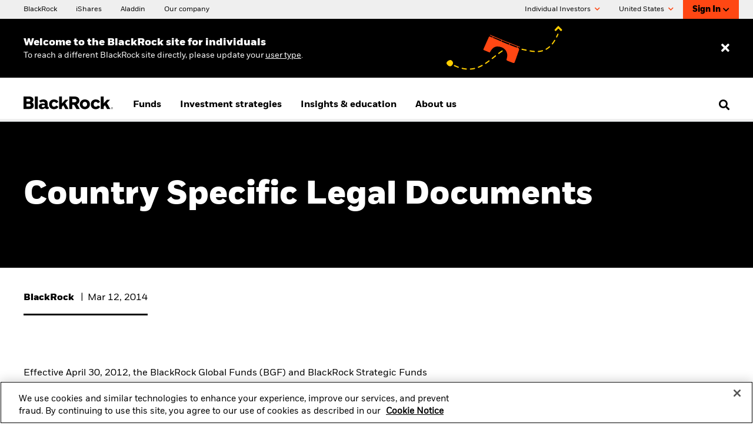

--- FILE ---
content_type: text/html;charset=UTF-8
request_url: https://www.blackrock.com/us/individual/education/mutual-funds/country-specific-legal-documents
body_size: 13283
content:
<!DOCTYPE html>
<html xmlns="http://www.w3.org/1999/xhtml" prefix="og: http://ogp.me/ns#" lang="en-US" xml:lang="en-US">
<head>
<link rel="preload" href="/blk-one01-c-assets/include/bundles/minified-8d037fe551d9997ec5d2f637167aefdc.css" as="style" />
<link rel="preload" href="/blk-one01-c-assets/include/bundles/minified-b3ac94e3a8810ef8971acd52a7918a84.css" as="style" />
<link rel="preload" href="/blk-one01-c-assets/include/bundles/minified-ac960e7704b888ca9c6fc4d9ac337ba3.css" as="style" />
<link rel="preload" href="/blk-one01-c-assets/include/bundles/minified-7b454879eae9b87a7e4f1c081fda6aa4.css" as="style" />
<link rel="preload" href="/blk-one01-c-assets/include/bundles/minified-d638a21a2d41812f473da4af51ed9959.css" as="style" />
<link rel="preload" href="/blk-one01-c-assets/include/bundles/minified-3d9aa75d39213e016588245b85a11bf1.css" as="style" />
<link rel="preload" href="/blk-one01-c-assets/include/bundles/minified-21c3e699807bb5de1d839cf8b72fa3db.css" as="style" />
<script nonce="R1H+/eH99kh7rMYDMQcuJw==">
//<![CDATA[
var vice= { config: { viceAccountId: 'blackrock', viceSiteId: 'blackrockprod', viceZoneId: '', viceSectionId: '' } }
//]]>
</script>
<script src="//sourcedefense.blackrock.com/cdncch/vice_loader/blackrock/blackrockprod"></script>
<script nonce="R1H+/eH99kh7rMYDMQcuJw==">
//<![CDATA[
var ASSET_PREFIX_PATH='/blk-one01-c-assets/';
window['adrum-start-time'] = new Date().getTime();
var BLK = { deferredFunctions: [], ready: function(f) { BLK.deferredFunctions.push(f); } };
/* Returns the nonce. */
BLK.getScriptNonce = function () {
var script = document.querySelector && document.querySelector('script[nonce]');
if (script) {
var nonce = script['nonce'] || script.getAttribute('nonce');
return nonce;
}
return '';
};
//]]>
</script>
<script nonce="R1H+/eH99kh7rMYDMQcuJw==">
//<![CDATA[
(function(){
if (typeof BLK === "undefined" || !BLK) {
window.BLK = {};
}
BLK["isAtmos"] = true;
})();
//]]>
</script>
<link rel="stylesheet" href="/blk-one01-c-assets/include/bundles/minified-8d037fe551d9997ec5d2f637167aefdc.css" />
<link rel="stylesheet" href="/blk-one01-c-assets/include/bundles/minified-b3ac94e3a8810ef8971acd52a7918a84.css" />
<link rel="stylesheet" href="/blk-one01-c-assets/include/bundles/minified-ac960e7704b888ca9c6fc4d9ac337ba3.css" />
<link rel="stylesheet" href="/blk-one01-c-assets/include/bundles/minified-7b454879eae9b87a7e4f1c081fda6aa4.css" />
<link rel="stylesheet" href="/blk-one01-c-assets/include/bundles/minified-d638a21a2d41812f473da4af51ed9959.css" />
<link rel="stylesheet" href="/blk-one01-c-assets/include/bundles/minified-3d9aa75d39213e016588245b85a11bf1.css" />
<link rel="stylesheet" href="/blk-one01-c-assets/include/bundles/minified-21c3e699807bb5de1d839cf8b72fa3db.css" />
<script src="/blk-one01-c-assets/include/bundles/minified-305d5e5376dab3418cfdeb2351cbd174.js" defer="defer"></script>
<script src="/blk-one01-c-assets/include/bundles/minified-88c41c398a27cd5526b42d659a7ac3a.js" defer="defer"></script>
<script src="/blk-one01-c-assets/include/bundles/minified-96b9429cf36adf874fd4848d165c2442.js" defer="defer"></script>
<script src="/blk-one01-c-assets/include/bundles/minified-293a7cd36e8be844a37484c26ffd0ce6.js" defer="defer"></script>
<script src="/blk-one01-c-assets/include/bundles/minified-744ef79427809ec18f801986098db918.js" defer="defer"></script>
<script src="/blk-one01-c-assets/include/bundles/minified-16209b1cc11a57c1aadd8ed92a728484.js" defer="defer"></script>
<script src="/blk-one01-c-assets/include/bundles/minified-ef487ddba7a66163763ca0755e5bffb6.js" defer="defer"></script>
<script src="/blk-one01-c-assets/include/bundles/minified-bf36f47f1f2fee78087cb68ee6296c29.js" defer="defer"></script>
<script src="/blk-one01-c-assets/include/bundles/minified-85e6f96f859e3aed8ade15032b0d9773.js" defer="defer"></script>
<script src="/blk-one01-c-assets/include/bundles/minified-27406a4481f7d5166c0fdcdffdefc32f.js" defer="defer"></script>
<script src="/blk-one01-c-assets/include/bundles/minified-1110ab8f892db1c29446cdbaaf6887b9.js" defer="defer"></script>
<script src="/blk-one01-c-assets/include/bundles/minified-47d38b29fdd22820840dd7ffa46e1e73.js" defer="defer"></script>
<script src="/blk-one01-c-assets/include/bundles/minified-67f4bafa3e8ecfbff50c4340c1a1db5d.js" defer="defer"></script>
<title>Country-Specific Legal Documents - Mutual Funds | BlackRock</title>
<script nonce="R1H+/eH99kh7rMYDMQcuJw==">
var autoBlockScriptTag = document.createElement('script'), head = document.getElementsByTagName('head')[0];
autoBlockScriptTag.defer = true;
autoBlockScriptTag.type = 'text/javascript';
autoBlockScriptTag.src = 'https://cdn.cookielaw.org/consent/1d844f07-6416-4f37-97e9-e7e8b80732f2/OtAutoBlock.js';
head.appendChild(autoBlockScriptTag);
</script>
<script nonce="R1H+/eH99kh7rMYDMQcuJw==" src="https://cdn.cookielaw.org/scripttemplates/otSDKStub.js" defer="defer" charset="UTF-8"
data-domain-script="1d844f07-6416-4f37-97e9-e7e8b80732f2"
data-document-language="true"
></script>
<script nonce="R1H+/eH99kh7rMYDMQcuJw==">
//<![CDATA[
var adobe_report_suite_id,adobe_portfolio_id,adobe_ticker,adobe_product_type,adobe_logged_in,adobe_logged_out,adobe_registration_submitted,partner_name,partner_user_id,partner_firm_name,ignore_adobe_for_user;
adobe_report_suite_id='blk-global-prod,blk-us-one-prod';
var globalAnalyticsParams = {
googleSiteId: "UA-11733486-12",
envNet: "dmz",
envType: "prod",
pageName: "education/mutual-funds/country-specific-legal-documents",
siteName: "one",
country: "us",
languageSelector: "en",
isInternalTraffic: "false",
isInternalLogin: "false",
siteSection: "content",
siteSubSection: "education",
padlockedContent: "no",
authors: ["blackrock"],
webTrackingId: "",
loggedIn: "no",
analyticsAllowed: "true",
enableAbTesting: "false",
analyticsRegime: "US",
usState: "OH",
usAccessLevel: ""
};
var NTPT_GLBLEXTRA = "site=one"
+ "&env=prod"
+ "&language=en"
+ "&country=" + globalAnalyticsParams.country
+ "&usertype=individual"
+ "&investorType="
+ "&un="
+ "&loggedin=no"
+ "&firm=" + encodeURIComponent("")
+ "&pagename=" + encodeURIComponent(globalAnalyticsParams.pageName)
+ "&cc1=" + encodeURIComponent("content")
+ "&cc2=" + encodeURIComponent("education")
+ "&padlocked=no"
;
function getCookie(name) {
var value = "; " + document.cookie;
var parts = value.split("; " + name + "=");
if (parts.length == 2) return parts.pop().split(";").shift();
}
var forceReconsent = getCookie("ForceReconsent");
if (forceReconsent) {
document.cookie = 'OptanonAlertBoxClosed=; domain=.'
+ window.location.hostname
+ '; path=/; expires=Thu, 01 Jan 1970 00:00:01 GMT;';
document.cookie = 'ForceReconsent=false; path=/; expires=Thu, 01 Jan 1970 00:00:01 GMT;'
document.cookie = 'OptanonCookieCleared=true; max-age=7776000; path=/;'
}
globalAnalyticsParams.bannerAcceptBtn= "not listening"
globalAnalyticsParams.pcAllowAllBtn= "not listening"
globalAnalyticsParams.pcSaveBtn = "not listening"
OptanonWrapper = function() {
console.log("OptanonWrapper called");
var OABCcookieName = "OptanonAlertBoxClosed";
var bannerAcceptBtn = document.getElementById("onetrust-accept-btn-handler");
var pcAllowAllBtn = document.getElementById("accept-recommended-btn-handler");
var pcSaveBtn = document.getElementsByClassName("save-preference-btn-handler onetrust-close-btn-handler")[0];
var OABCcookie = getCookie(OABCcookieName);
if (!OABCcookie && bannerAcceptBtn && globalAnalyticsParams.bannerAcceptBtn =="not listening") {
bannerAcceptBtn.addEventListener('click', function(event){
utag.link(
{ "link_name": "Allowed all via Banner" }
);
});
globalAnalyticsParams.bannerAcceptBtn="listening";
}
if (pcAllowAllBtn && globalAnalyticsParams.pcAllowAllBtn=="not listening"){
pcAllowAllBtn.addEventListener('click', function(event){
utag.link(
{ "link_name": "Allowed all via Preference Center" }
);
});
globalAnalyticsParams.pcAllowAllBtn="listening";
}
if (pcSaveBtn && globalAnalyticsParams.pcSaveBtn=="not listening"){
pcSaveBtn.addEventListener('click', function(event){
utag.link(
{ "link_name": "Set custom settings via Preference Center" }
);
});
globalAnalyticsParams.pcSaveBtn="listening"
}
}
var universalCodeUrl = '//universal.iperceptions.com/wrapper.js';
var universalCodeiPerceptionsKey = '27541646-d00c-423a-bf31-5db25f49c423';
BLK.isCwpUserSignedIn = false;
BLK.siteName = "one";
BLK.apiGatewayUrl = "https://www.blackrock.com/api-gateway";
BLK.apigeePath = "https://api.blackrock.com";
//]]>
</script>
<script src="//tags.tiqcdn.com/utag/blackrock/main/prod/utag.js" type="text/javascript" defer="defer"></script>
<meta name="cmsPageId" content="1554357612697" />
<meta name="viewport" content="width=device-width, initial-scale=1" />
<meta name="description" content="BlackRock provides the necessary country-specific legal documentation to support and protect future investments. Access your language-specific documentation." />
<meta name="keywords" content="" />
<meta name="format-detection" content="telephone=no" />
<meta name="pageCategory" content="product" />
<meta name="materialType" content="no-material-type" />
<meta name="publicationDate" content="Mar 12, 2014" />
<meta name="author" content="blackrock" />
<meta name="pageTopic" content="no-topic" />
<meta name="articleTitle" content="Country-Specific Legal Documents - Mutual Funds | BlackRock" />
<meta name="pageSummary" content="BlackRock provides the necessary country-specific legal documentation to support and protect future investments. Access your language-specific documentation." />
<meta property="og:title" content="Country-Specific Legal Documents - Mutual Funds | BlackRock" />
<meta property="og:type" content="website" />
<meta property="og:image" content="/blk-one01-c-assets/include/common/images/blackrock_logo.png" />
<meta property="og:site_name" content="BlackRock" />
<meta property="og:locale" content="en_US" />
<meta property="og:url" content="https://www.blackrock.com/us/individual/education/mutual-funds/country-specific-legal-documents" />
<link rel="canonical" href="https://www.blackrock.com/us/individual/education/mutual-funds/country-specific-legal-documents" />
</head>
<body id="one" class="blkPage ds-non-ishares-site page-class-country-specific-legal-documents blk-responsive en_US" tabindex="-1">
<div class="ls-canvas content-page-wide-12"><div class="ls-row" id="mastheadWrapper" role="banner">
<div class="ls-area">
<div class="ls-cmp-wrap"  id="w1554357612698" >
<div class="iw_component"  id="c1554357612698" >

<!-- COMPONENT: vi16-page-frame/Masthead -->
<a id="skip-to-content" href="#bodyWrapper">Skip to content</a>
<div data-componentName="Masthead" class="vi20 unified-masthead blackrock" id="vi20UnifiedMasthead"> <div class="masthead desktop hide-on-mobile">
<div class="navigation-bar col-12">
<div class="left brand-links">
<div >
<div class="cta-container-box">
<a href="/us/individual" data-link-event="cta:BlackRock" target="_self" class="cta link"> <span class="label"><span>BlackRock</span></span>
<span class="short label">
<span>BlackRock</span>
</span>
</a> <span class="cta-container-animation"></span>
</div>
</div>
<div >
<div class="cta-container-box">
<a href="https://www.ishares.com/us" rel="noopener" data-link-event="cta:iShares" target="_blank" class="cta link"> <span class="label"><span>iShares</span></span>
<span class="short label">
<span>iShares</span>
</span>
</a> <span class="cta-container-animation"></span>
</div>
</div>
<div >
<div class="cta-container-box">
<a href="https://www.blackrock.com/aladdin" data-link-event="cta:Aladdin" target="_self" class="cta link"> <span class="label"><span>Aladdin</span></span>
<span class="short label">
<span>Aladdin</span>
</span>
</a> <span class="cta-container-animation"></span>
</div>
</div>
<div >
<div class="cta-container-box">
<a href="https://www.blackrock.com/corporate" data-link-event="cta:Our company" target="_self" class="cta link"> <span class="label"><span>Our company</span></span>
<span class="short label">
<span>Our company</span>
</span>
</a> <span class="cta-container-animation"></span>
</div>
</div>
</div>
<div class="right">
<div class="a-btn-holder">
<button id="userTypeSelector" class="user-type nav" aria-expanded="false" aria-controls="nav-user-type-id">
Individual Investors <span class="fa fa-chevron-down"></span>
</button>
</div>
<div class="a-btn-holder">
<button id="locationTypeSelector" class="location nav" aria-expanded="false" aria-controls="nav-location-container-id">
United States <span class="fa fa-chevron-down"></span>
</button>
</div>
<div class="sign-in-block">
<div id="signinBlock">
<div class="login dropdown float-left account-access-login">
<span class="hover-box">
<a href="/us/individual/sign-on.oauth?redirectUrl=%2Fus%2Findividual%2Feducation%2Fmutual-funds%2Fcountry-specific-legal-documents%3FsignInAppWithOkta%3Dtrue" title="Sign In" class="-ebz-rp -ebz-action-login">Sign In <span class="fa fa-color-inherit fa-chevron-down"></span>
</a> </span>
<div class="account-list-container dropdown-menu display-none" id="account-list-container-id">
<p class="list-header"> </p>
<ul class="list">
<li class="list-item">
<a href="/us/individual/sign-on.saml?redirectUrl=%2Fus%2Findividual%2Feducation%2Fmutual-funds%2Fcountry-specific-legal-documents%3FsignInAppWithOkta%3Dtrue" title="Manage communications" data-link-event="Sign In: : Manage communications" target="_self"> Manage communications<span class="fa fa-color-inherit fa-chevron-right"></span>
</a> </li>
<li class="list-item">
<a href="https://my.accessportals.com/app/blk/login?redirectUrl=/us/individual/education/mutual-funds/country-specific-legal-documents?signInAppWithOkta=true" title="Mutual Fund & 529 accounts" data-link-event="Sign In: : Mutual Fund & 529 accounts" target="_blank"> Mutual Fund & 529 accounts<span class="fa fa-color-inherit fa-chevron-right"></span>
</a> </li>
</ul>
</div>
</div>
</div>
</div>
</div>
</div>
<div class="nav-dropdown user-type" id="nav-user-type-id">
<div class="col-12">
<div class="heading-wrap">
<div class="heading-3" id="userTypeHeader" tabindex="-1">Leave the BlackRock site for Individuals to explore other content</div>
<button class="fa fa-white fa-close" aria-label="Close the user type selector block"></button>
</div>
<section class="user-types">
<div class="user-type-1 repeated-type col-4">
<div class="icon-intermediaries"></div>
<div class="details">
<span class="fa fa-chevron-right"></span>
<a href="https://www.blackrock.com/us/financial-professionals?userType=intermediaries&amp;removeUserType=true" data-link-event="investor type:Advisors"> Advisors
</a> <p>I invest on behalf of my clients.</p>
</div>
</div>
<div class="user-type-2 repeated-type col-4">
<div class="icon-institutional"></div>
<div class="details">
<span class="fa fa-chevron-right"></span>
<a href="https://www.blackrock.com/institutions/en-us?userType=institutional" data-link-event="investor type:Institutions"> Institutions
</a> <p>I consult or invest on behalf of a financial institution.</p>
</div>
</div>
<div class="user-type-3 repeated-type col-4">
<div class="icon-unknown"></div>
<div class="details">
<span class="fa fa-chevron-right"></span>
<a href="https://www.blackrock.com/corporate?userType=unknown" data-link-event="investor type:General Public"> General Public
</a> <p>I want to learn more about BlackRock.</p>
</div>
</div>
</section>
</div>
</div>
<div class="nav-dropdown location" id="nav-location-container-id">
<div class="col-12">
<div class="heading-wrap">
<span class="icon icon-globe"></span>
<div class="heading-3" id="locationHeader" tabindex="-1"> Change location</div>
<button class="fa fa-white fa-close" aria-label="Close the location selector block"></button>
</div>
<div class="selector">
<a href="https://www.blackrock.com/americas-offshore/" id="cs-LM" lang="en" data-link-event="country:Americas Offshore" class="country-flag-sprite marker"> Americas Offshore
</a><a href="https://www.blackrock.com/au" id="cs-AU" lang="en" data-link-event="country:Australia" class="country-flag-sprite marker"> Australia
</a><a href="https://www.blackrock.com/at" id="cs-AT" lang="en" data-link-event="country:Austria" class="country-flag-sprite marker"> Austria
</a><a href="https://www.blackrock.com/be" id="cs-BE" lang="en" data-link-event="country:Belgium" class="country-flag-sprite marker"> Belgium
</a><a href="https://www.blackrock.com/br" id="cs-BR" lang="en" data-link-event="country:Brazil" class="country-flag-sprite marker"> Brazil
</a><a href="https://www.blackrock.com/ca" id="cs-CA" lang="en" data-link-event="country:Canada" class="country-flag-sprite marker"> Canada
</a><a href="https://www.blackrock.com/cl" id="cs-CL" lang="en" data-link-event="country:Chile" class="country-flag-sprite marker"> Chile
</a><a href="https://www.blackrock.com/cn" id="cs-CN" lang="en" data-link-event="country:China Offshore - 中国境外" class="country-flag-sprite marker"> China Offshore - 中国境外
</a><a href="https://www.blackrock.com.cn" id="cs-cn-on" lang="en" data-link-event="country:China Onshore - 中国境内" class="country-flag-sprite marker"> China Onshore - 中国境内
</a><a href="https://www.blackrock.com/co" id="cs-CO" lang="en" data-link-event="country:Colombia" class="country-flag-sprite marker"> Colombia
</a><a href="https://www.blackrock.com/cz" id="cs-CZ" lang="en" data-link-event="country:Czech Republic" class="country-flag-sprite marker"> Czech Republic
</a><a href="https://www.blackrock.com/dk" id="cs-DK" lang="en" data-link-event="country:Denmark" class="country-flag-sprite marker"> Denmark
</a><a href="https://www.blackrock.com/ae" id="cs-AE" lang="en" data-link-event="country:Dubai (IFC)" class="country-flag-sprite marker"> Dubai (IFC)
</a><a href="https://www.blackrock.com/fi" id="cs-FI" lang="en" data-link-event="country:Finland" class="country-flag-sprite marker"> Finland
</a><a href="https://www.blackrock.com/fr" id="cs-FR" lang="en" data-link-event="country:France" class="country-flag-sprite marker"> France
</a><a href="https://www.blackrock.com/de" id="cs-DE" lang="en" data-link-event="country:Germany" class="country-flag-sprite marker"> Germany
</a><a href="https://www.blackrock.com/hk" id="cs-HK" lang="en" data-link-event="country:Hong Kong - 香港" class="country-flag-sprite marker"> Hong Kong - 香港
</a><a href="https://www.blackrock.com/hu" id="cs-HU" lang="en" data-link-event="country:Hungary" class="country-flag-sprite marker"> Hungary
</a><a href="https://www.blackrock.com/il" id="cs-IL" lang="en" data-link-event="country:Israel" class="country-flag-sprite marker"> Israel
</a><a href="https://www.blackrock.com/it" id="cs-IT" lang="en" data-link-event="country:Italy" class="country-flag-sprite marker"> Italy
</a><a href="https://www.blackrock.com/jp/individual/ja" id="cs-JP" lang="en" data-link-event="country:Japan - 日本" class="country-flag-sprite marker"> Japan - 日本
</a><a href="https://www.blackrock.com/kw" id="cs-KW" lang="en" data-link-event="country:Kuwait" class="country-flag-sprite marker"> Kuwait
</a><a href="https://www.blackrock.com/lu" id="cs-LU" lang="en" data-link-event="country:Luxembourg" class="country-flag-sprite marker"> Luxembourg
</a><a href="https://www.blackrock.com/mx" id="cs-MX" lang="en" data-link-event="country:México" class="country-flag-sprite marker"> México
</a><a href="https://www.blackrock.com/nl" id="cs-NL" lang="en" data-link-event="country:Netherlands" class="country-flag-sprite marker"> Netherlands
</a><a href="https://www.blackrock.com/no" id="cs-NO" lang="en" data-link-event="country:Norway" class="country-flag-sprite marker"> Norway
</a><a href="https://www.blackrock.com/pl" id="cs-PL" lang="en" data-link-event="country:Poland" class="country-flag-sprite marker"> Poland
</a><a href="https://www.blackrock.com/pt" id="cs-PT" lang="en" data-link-event="country:Portugal" class="country-flag-sprite marker"> Portugal
</a><a href="https://www.blackrock.com/sa" id="cs-SA" lang="en" data-link-event="country:Saudi Arabia" class="country-flag-sprite marker"> Saudi Arabia
</a><a href="https://www.blackrock.com/sg" id="cs-SG" lang="en" data-link-event="country:Singapore" class="country-flag-sprite marker"> Singapore
</a><a href="https://www.blackrock.com/sk" id="cs-SK" lang="en" data-link-event="country:Slovakia" class="country-flag-sprite marker"> Slovakia
</a><a href="https://www.blackrock.com/za" id="cs-ZA" lang="en" data-link-event="country:South Africa" class="country-flag-sprite marker"> South Africa
</a><a href="https://www.blackrock.com/es" id="cs-ES" lang="en" data-link-event="country:Spain" class="country-flag-sprite marker"> Spain
</a><a href="https://www.blackrock.com/se" id="cs-SE" lang="en" data-link-event="country:Sweden" class="country-flag-sprite marker"> Sweden
</a><a href="https://www.blackrock.com/ch" id="cs-CH" lang="en" data-link-event="country:Switzerland" class="country-flag-sprite marker"> Switzerland
</a><a href="https://www.blackrock.com/tw" id="cs-TW" lang="en" data-link-event="country:Taiwan - 台灣" class="country-flag-sprite marker"> Taiwan - 台灣
</a><a href="https://www.blackrock.com/uk" id="cs-GB" lang="en" data-link-event="country:United Kingdom" class="country-flag-sprite marker"> United Kingdom
</a><a href="https://www.blackrock.com/us/individual" id="cs-US" lang="en" data-link-event="country:United States" class="country-flag-sprite marker"> United States
</a><a href="https://www.blackrock.com/corporate" id="cs-ZZ" lang="en" data-link-event="country:Location not listed" class="country-flag-sprite marker"> Location not listed
</a> </div>
</div>
</div>
</div>
</div> <div id="site-entry-ribbon" class="unified-entry" data-close-on-open="nav-dropdown">
<div class="site-entry-ribbon_container">
<div class="site-entry-ribbon_wrapper">
<div class="site-entry-ribbon_ribbon-text">
<div class="site-entry-ribbon_ribbon-header"><div class="heading-1">Welcome to the BlackRock site for individuals</div></div>
<div class="site-entry-ribbon_user-type-notification"><p>To reach a different BlackRock site directly, please update your <a title="change user type" href="#userTypeSelector" data-link-event="site-entry-ribbon:user-type" aria-label="Change your user type">user type</a>.&nbsp;</p></div>
</div>
</div>
<div class="site-entry-ribbon_close">
<button id="ribbon-close" class="fa fa-close" data-link-event="site-entry-ribbon:close" aria-label="Dismiss entry ribbon"></button>
</div>
</div>
</div></div>
</div>
</div>
<div class="ls-area" id="navWrapper">
<div class="ls-cmp-wrap"  id="w1554357612699" >
<div class="iw_component"  id="c1554357612699" >

<!-- COMPONENT: vi16-page-frame/Main Nav -->
<div data-componentName="Main Nav"><nav id="vi20-primary-navigation" aria-label="Primary Navigation" class="blackrock">
<input type="hidden" value="false" name="isArabianSite" />
<div class="navigation-top-bar-container">
<div class="navigation-top-bar-container__logo-container">
<a href="https://www.blackrock.com/us/individual" class="navigation-logo-link"><img src="/blk-one01-c-assets/cache-1767633005000/images/media-bin/web/global/wordmark/blackrock-logo-nav.svg" alt="BlackRock homepage" width="152px" height="22px"/></a> </div>
<div class="navigation-top-bar-container__menu-and-search-container">
<div class="navigation-top-bar-container__menu-container-l1" role="menu">
<div class="l1-navigation-wrapper" id="l1-desktop-item-ihq3tllb">
<a href="#" class="menu-container-l1 non-clickable" id="l1-navigation-ihq3tllb" data-link-event="Funds" aria-expanded="false" aria-haspopup="true" aria-controls="l1-tray-nav-list-ihq3tllb" role="menuitem">
Funds </a>
<div class="l1-navigation-marker"></div>
</div>
<div class="l1-navigation-wrapper" id="l1-desktop-item-jsv69mip">
<a href="#" class="menu-container-l1 non-clickable" id="l1-navigation-jsv69mip" data-link-event="Investment strategies" aria-expanded="false" aria-haspopup="true" aria-controls="l1-tray-nav-list-jsv69mip" role="menuitem">
Investment strategies </a>
<div class="l1-navigation-marker"></div>
</div>
<div class="l1-navigation-wrapper" id="l1-desktop-item-hmhurjz0">
<a href="#" class="menu-container-l1 non-clickable" id="l1-navigation-hmhurjz0" data-link-event="Insights &amp; education " aria-expanded="false" aria-haspopup="true" aria-controls="l1-tray-nav-list-hmhurjz0" role="menuitem">
Insights &amp; education </a>
<div class="l1-navigation-marker"></div>
</div>
<div class="l1-navigation-wrapper" id="l1-desktop-item-k4f528cp">
<a href="#" class="menu-container-l1 non-clickable" id="l1-navigation-k4f528cp" data-link-event="About us" aria-expanded="false" aria-haspopup="true" aria-controls="l1-tray-nav-list-k4f528cp" role="menuitem">
About us </a>
<div class="l1-navigation-marker"></div>
</div>
</div>
<div class="navigation-top-bar-container__search-container">
<span hidden id="primaryNavigationAriaLabelOpenSearch">Open Search</span>
<span hidden id="primaryNavigationAriaLabelCloseSearch">Close Search</span>
<button aria-haspopup="true" aria-expanded="false" aria-label="Open Search" role="search"><i class="fa fa-search"></i></button>
</div>
</div>
</div>
<div class="navigation-tray-container" id="l1-tray-ihq3tllb">
<div class="navigation-tray-container__l1-item-container">
</div>
<ul class="navigation-tray-container__4-column-l2-l3-items-container" id="l1-tray-nav-list-ihq3tllb">
<li class="l2-l3-items-column">
<div class="l2-header">FUND TYPE</div>
<ul class="l3-item-container" aria-label="FUND TYPE">
<li>
<a href="/us/individual/products/investment-funds#/?productView=mutualFunds&amp;&amp;style=44341|44342" data-id="Mutual funds" id="mm-kr0rw0eg" data-link-event="Funds:Mutual funds" class="l3-item">Mutual funds</a> </li>
<li>
<a href="/us/individual/products/investment-funds#/?productView=ishares&amp;&amp;style=44341|44342" data-id="iShares ETFs" id="mm-kr0rw0gj" data-link-event="Funds:iShares ETFs" class="l3-item">iShares ETFs</a> </li>
<li>
<a href="/us/individual/products/investment-funds#/?productView=cef&amp;&amp;style=44341|44342" data-id="Closed-end funds" id="mm-kr0rw0gq" data-link-event="Funds:Closed-end funds" class="l3-item">Closed-end funds</a> </li>
</ul>
</li>
<li class="l2-l3-items-column">
<div class="l2-header">ASSET CLASS</div>
<ul class="l3-item-container" aria-label="ASSET CLASS">
<li>
<a href="/us/individual/products/investment-funds#/?productView=all&amp;&amp;style=44341|44342&amp;&amp;fac=43542" data-id="Cash alternatives" id="mm-jilhmi7x" data-link-event="Funds:Cash alternatives" class="l3-item">Cash alternatives</a> </li>
<li>
<a href="/us/individual/products/investment-funds#/?productView=all&amp;&amp;style=44341|44342&amp;&amp;fac=61498|43587|43608" data-id="Commodity funds" id="mm-kguksou8" data-link-event="Funds:Commodity funds" class="l3-item">Commodity funds</a> </li>
<li>
<a href="/us/individual/products/investment-funds#/?productView=all&amp;&amp;style=44341|44342&amp;&amp;fac=43535|43580|43581|43584|43585|43615" data-id="Stock funds" id="mm-kguku3rq" data-link-event="Funds:Stock funds" class="l3-item">Stock funds</a> </li>
<li>
<a href="/us/individual/products/investment-funds#/?productView=all&amp;&amp;style=44341|44342&amp;&amp;fac=43549|43563|43566|43567|43573|43588|43590|43774|43775|60556|OTHR43515" data-id="Bond funds" id="mm-kguksour" data-link-event="Funds:Bond funds" class="l3-item">Bond funds</a> </li>
<li>
<a href="/us/individual/products/investment-funds#/?productView=all&amp;&amp;style=44341|44342&amp;&amp;fac=43569|43589|43619|43625|43768|43778|43586|61455|OTHR43521" data-id="Multi-asset funds" id="mm-kguksov2" data-link-event="Funds:Multi-asset funds" class="l3-item">Multi-asset funds</a> </li>
<li>
<a href="/us/individual/products/investment-funds#/?productView=all&amp;&amp;style=44341|44342&amp;&amp;fac=43776" data-id="Real estate funds" id="mm-kguksov7" data-link-event="Funds:Real estate funds" class="l3-item">Real estate funds</a> </li>
</ul>
</li>
<li class="l2-l3-items-column">
<div class="l2-header">FUNDS IN FOCUS</div>
<ul class="l3-item-container" aria-label="FUNDS IN FOCUS">
<li>
<a href="https://www.blackrock.com/us/individual/products/270141/blackrock-science-and-technology-trust-fund" data-id="Science and Technology Trust" id="mm-kguksov9" data-link-event="Funds:Science and Technology Trust" class="l3-item">Science and Technology Trust</a> </li>
<li>
<a href="https://www.blackrock.com/us/individual/products/256576/blackrock-resources-and-commodities-strategy-trust-aggregate-fund" data-id="Resources &amp; Commodities Strategy Trust" id="mm-kguksovd" data-link-event="Funds:Resources &amp; Commodities Strategy Trust" class="l3-item">Resources &amp; Commodities Strategy Trust</a> </li>
<li>
<a href="https://www.blackrock.com/us/individual/products/227675/blackrock-global-allocation-class-a-fund" data-id="Global Allocation Fund" id="mm-kguksove" data-link-event="Funds:Global Allocation Fund" class="l3-item">Global Allocation Fund</a> </li>
<li>
<a href="https://www.blackrock.com/us/individual/products/227856/blackrock-lifepath-index-retirement-portcl-k-fund" data-id="LifePath Index Retirement Fund" id="mm-kguksovf" data-link-event="Funds:LifePath Index Retirement Fund" class="l3-item">LifePath Index Retirement Fund</a> </li>
<li>
<a href="https://www.blackrock.com/us/individual/products/227446/blackrock-science-tech-oppsclass-a-fund" data-id="Technology Opportunities Fund" id="mm-kguksovp" data-link-event="Funds:Technology Opportunities Fund" class="l3-item">Technology Opportunities Fund</a> </li>
<li>
<a href="https://www.blackrock.com/us/individual/products/239726/ishares-core-sp-500-etf" data-id="iShares Core S&amp;P 500 ETF" id="mm-kguksovq" data-link-event="Funds:iShares Core S&amp;P 500 ETF" class="l3-item">iShares Core S&amp;P 500 ETF</a> </li>
</ul>
</li>
</ul>
<ul class="navigation-tray-container__special-links-container has-content">
<li>
<div class="cta-container-box">
<a href="/us/individual/products/investment-funds#/?productView=all&amp;style=44341|44342" data-link-event="cta:All funds" aria-label="All funds" target="_self" class="cta link navigation-tray-container-special-link"> <span class="label"><span class="icon fa fa-angle-right" aria-hidden="true"></span><span>All funds</span></span>
<span class="short label"><span class="icon fa fa-angle-right" aria-hidden="true"></span>
<span>All funds</span>
</span>
</a> <span class="cta-container-animation"></span>
</div>
</li>
<li>
<div class="cta-container-box">
<a href="/us/individual/products/529-college-savings-plans" data-link-event="cta:529 College Savings Plan" aria-label="529 College Savings Plan" target="_self" class="cta link navigation-tray-container-special-link"> <span class="label"><span class="icon fa fa-angle-right" aria-hidden="true"></span><span>529 College Savings Plan</span></span>
<span class="short label"><span class="icon fa fa-angle-right" aria-hidden="true"></span>
<span>529 College Savings Plan</span>
</span>
</a> <span class="cta-container-animation"></span>
</div>
</li>
</ul>
</div>
<div class="navigation-tray-container" id="l1-tray-jsv69mip">
<div class="navigation-tray-container__l1-item-container">
</div>
<ul class="navigation-tray-container__4-column-l2-l3-items-container" id="l1-tray-nav-list-jsv69mip">
<li class="l2-l3-items-column">
<div class="l2-header">ACTIVE STRATEGIES</div>
<ul class="l3-item-container" aria-label="ACTIVE STRATEGIES">
<li>
<a href="/us/individual/investment-ideas/alternative-investments/blackrock-impact-opportunities" data-id="BlackRock Impact Opportunities" id="mm-kbh8bbby" data-link-event="Investment strategies:BlackRock Impact Opportunities" class="l3-item">BlackRock Impact Opportunities</a> </li>
<li>
<a href="/us/individual/investment-ideas/active-fixed-income" data-id="Fixed Income" id="mm-ld4doj25" data-link-event="Investment strategies:Fixed Income" class="l3-item">Fixed Income</a> </li>
<li>
<a href="/us/individual/investment-ideas/fundamental-equities" data-id="Fundamental Equities" id="mm-l72jyqec" data-link-event="Investment strategies:Fundamental Equities" class="l3-item">Fundamental Equities</a> </li>
<li>
<a href="/us/individual/investment-ideas/multi-asset-strategies-solutions" data-id="Multi-Asset Strategies &amp; Solutions " id="mm-l9cgy2ht" data-link-event="Investment strategies:Multi-Asset Strategies &amp; Solutions " class="l3-item">Multi-Asset Strategies &amp; Solutions</a> </li>
<li>
<a href="/us/individual/investment-ideas/systematic-investing" data-id="Systematic Investing" id="mm-jpa3o9r0" data-link-event="Investment strategies:Systematic Investing" class="l3-item">Systematic Investing</a> </li>
</ul>
</li>
<li class="l2-l3-items-column">
<div class="l2-header">OTHER STRATEGIES</div>
<ul class="l3-item-container" aria-label="OTHER STRATEGIES">
<li>
<a href="https://www.blackrock.com/cash/en-us/home-page-t3" data-id="Cash management" id="mm-lq514z3e" data-link-event="Investment strategies:Cash management" target="_blank" class="l3-item">Cash management</a> </li>
<li>
<a href="/us/individual/investment-ideas/factor-investing" data-id="Factor-based investing" id="mm-imlorknq" data-link-event="Investment strategies:Factor-based investing" class="l3-item">Factor-based investing</a> </li>
<li>
<a href="/us/individual/investment-ideas/retirement-income-solutions" data-id="Investing for retirement" id="mm-k89sf3f3" data-link-event="Investment strategies:Investing for retirement" class="l3-item">Investing for retirement</a> </li>
<li>
<a href="/us/individual/investment-ideas/lifepath" data-id="LifePath® target date funds" id="mm-kt2otop6" data-link-event="Investment strategies:LifePath® target date funds" class="l3-item">LifePath® target date funds</a> </li>
</ul>
</li>
</ul>
<ul class="navigation-tray-container__special-links-container has-content">
<li>
<div class="cta-container-box">
<a href="/us/individual/investment-ideas/active-investing" data-link-event="cta:All active investment strategies" aria-label="All active investment strategies" target="_self" class="cta link navigation-tray-container-special-link"> <span class="label"><span class="icon fa fa-angle-right" aria-hidden="true"></span><span>All active investment strategies</span></span>
<span class="short label"><span class="icon fa fa-angle-right" aria-hidden="true"></span>
<span>All active investment strategies</span>
</span>
</a> <span class="cta-container-animation"></span>
</div>
</li>
</ul>
</div>
<div class="navigation-tray-container" id="l1-tray-hmhurjz0">
<div class="navigation-tray-container__l1-item-container">
</div>
<ul class="navigation-tray-container__4-column-l2-l3-items-container" id="l1-tray-nav-list-hmhurjz0">
<li class="l2-l3-items-column">
<div class="l2-header">INSIGHTS</div>
<ul class="l3-item-container" aria-label="INSIGHTS">
<li>
<a href="/us/individual/insights/blackrock-investment-institute/weekly-commentary" data-id="Weekly commentary" id="mm-hmmzkvs4" data-link-event="Insights &amp; education :Weekly commentary" class="l3-item">Weekly commentary</a> </li>
<li>
<a href="/us/individual/insights/blackrock-investment-institute/outlook" data-id="Global investment outlook" id="mm-hqssm5ma" data-link-event="Insights &amp; education :Global investment outlook" class="l3-item">Global investment outlook</a> </li>
<li>
<a href="/us/individual/insights/blackrock-investment-institute" data-id="BlackRock Investment Institute" id="mm-hsjp29qc" data-link-event="Insights &amp; education :BlackRock Investment Institute" class="l3-item">BlackRock Investment Institute</a> </li>
<li>
<a href="https://www.blackrock.com/corporate/about-us/investment-stewardship" data-id="Investment stewardship" id="mm-lhd8focc" data-link-event="Insights &amp; education :Investment stewardship" target="_blank" class="l3-item">Investment stewardship</a> </li>
<li>
<a href="https://www.blackrock.com/corporate/sustainability/our-approach-to-sustainability" data-id="Our approach to sustainability" id="mm-lhd8focd" data-link-event="Insights &amp; education :Our approach to sustainability" target="_blank" class="l3-item">Our approach to sustainability</a> </li>
<li>
<a href="/us/individual/insights?filter-by=portfolio-management-views" data-id="Portfolio management views" id="mm-ks4be3zo" data-link-event="Insights &amp; education :Portfolio management views" class="l3-item">Portfolio management views</a> </li>
<li>
<a href="/us/individual/insights" data-id="All insights" id="mm-m4b38vkf" data-link-event="Insights &amp; education :All insights" class="l3-item">All insights</a> </li>
</ul>
</li>
<li class="l2-l3-items-column">
<div class="l2-header">EDUCATION</div>
<ul class="l3-item-container" aria-label="EDUCATION">
<li>
<a href="/us/individual/education" data-id="Education center" id="mm-kguksoxd" data-link-event="Insights &amp; education :Education center" class="l3-item">Education center</a> </li>
<li>
<a href="/us/individual/education/retirement-101" data-id="Retirement 101" id="mm-m4b38ukk" data-link-event="Insights &amp; education :Retirement 101" class="l3-item">Retirement 101</a> </li>
<li>
<a href="/us/individual/education/retirement-volatility-strategies" data-id="Retirement volatility strategies" id="mm-kguksowx" data-link-event="Insights &amp; education :Retirement volatility strategies" class="l3-item">Retirement volatility strategies</a> </li>
<li>
<a href="/us/individual/education/retirement/what-is-a-401k" data-id="What is a 401(K)?" id="mm-kguksox4" data-link-event="Insights &amp; education :What is a 401(K)?" class="l3-item">What is a 401(K)?</a> </li>
<li>
<a href="/us/individual/education/closed-end-funds" data-id="Closed-end funds" id="mm-kgukst6i" data-link-event="Insights &amp; education :Closed-end funds" class="l3-item">Closed-end funds</a> </li>
<li>
<a href="/us/individual/library" data-id="Document library" id="mm-kguksoyu" data-link-event="Insights &amp; education :Document library" class="l3-item">Document library</a> </li>
</ul>
</li>
<li class="l2-l3-items-column">
<div class="l2-header">DOCUMENTS & FORMS</div>
<ul class="l3-item-container" aria-label="DOCUMENTS & FORMS">
<li>
<a href="https://www.blackrock.com/us/individual/library?materialType=fact+sheet" data-id="Factsheets" id="mm-kguksoz8" data-link-event="Insights &amp; education :Factsheets" class="l3-item">Factsheets</a> </li>
<li>
<a href="https://www.blackrock.com/us/individual/library?materialType=shareholder+letters" data-id="Shareholder reports" id="mm-kguksozr" data-link-event="Insights &amp; education :Shareholder reports" class="l3-item">Shareholder reports</a> </li>
<li>
<a href="/us/individual/resources/regulatory-documents" data-id="Regulatory documents" id="mm-kguksp0i" data-link-event="Insights &amp; education :Regulatory documents" class="l3-item">Regulatory documents</a> </li>
<li>
<a href="/us/individual/resources/share-classes-and-loads" data-id="Share classes and loads" id="mm-kguksp0n" data-link-event="Insights &amp; education :Share classes and loads" class="l3-item">Share classes and loads</a> </li>
<li>
<a href="/us/individual/resources/tax-information" data-id="Tax information" id="mm-kguksp0o" data-link-event="Insights &amp; education :Tax information" class="l3-item">Tax information</a> </li>
<li>
<a href="/us/individual/resources/forms-and-applications" data-id="Forms &amp; Applications" id="mm-krg3amq3" data-link-event="Insights &amp; education :Forms &amp; Applications" class="l3-item">Forms &amp; Applications</a> </li>
<li>
<a href="/us/individual/resources/529-forms-and-applications" data-id="529 Forms &amp; Applications" id="mm-lushep04" data-link-event="Insights &amp; education :529 Forms &amp; Applications" class="l3-item">529 Forms &amp; Applications</a> </li>
</ul>
</li>
<li class="l2-l3-items-column">
<div class="l2-header">TOOLS</div>
<ul class="l3-item-container" aria-label="TOOLS">
<li>
<a href="/us/individual/tools/life-path-spending" data-id="LifePath spending tool" id="mm-kguksp11" data-link-event="Insights &amp; education :LifePath spending tool" class="l3-item">LifePath spending tool</a> </li>
<li>
<a href="https://www.blackrock.com/tools/life-path-selector" data-id="LifePath selector tool" id="mm-kguksp1f" data-link-event="Insights &amp; education :LifePath selector tool" target="_blank" class="l3-item">LifePath selector tool</a> </li>
<li>
<a href="https://www.ishares.com/us/resources/tools/core-builder" data-id="iShares core builder" id="mm-kguksp1g" data-link-event="Insights &amp; education :iShares core builder" target="_blank" class="l3-item">iShares core builder</a> </li>
<li>
<a href="/us/individual/resources/tools/college-planning-passthrough" data-id="College saving estimator" id="mm-kguksp1h" data-link-event="Insights &amp; education :College saving estimator" class="l3-item">College saving estimator</a> </li>
</ul>
</li>
</ul>
<ul class="navigation-tray-container__special-links-container has-content">
<li>
<div class="cta-container-box">
<a href="/us/individual/education/retirement-resource-center" data-link-event="cta:Planning for retirement" aria-label="Read more about planning for retirement" target="_self" class="cta link navigation-tray-container-special-link"> <span class="label"><span class="icon fa fa-angle-right" aria-hidden="true"></span><span>Planning for retirement</span></span>
<span class="short label"><span class="icon fa fa-angle-right" aria-hidden="true"></span>
<span>Planning for retirement</span>
</span>
</a> <span class="cta-container-animation"></span>
</div>
</li>
<li>
<div class="cta-container-box">
<a href="/us/individual/podcasts/the-bid" data-link-event="cta:The Bid podcast" aria-label="The Bid podcast" target="_self" class="cta link navigation-tray-container-special-link"> <span class="label"><span class="icon fa fa-angle-right" aria-hidden="true"></span><span>The Bid podcast</span></span>
<span class="short label"><span class="icon fa fa-angle-right" aria-hidden="true"></span>
<span>The Bid podcast</span>
</span>
</a> <span class="cta-container-animation"></span>
</div>
</li>
</ul>
</div>
<div class="navigation-tray-container" id="l1-tray-k4f528cp">
<div class="navigation-tray-container__l1-item-container">
</div>
<ul class="navigation-tray-container__4-column-l2-l3-items-container" id="l1-tray-nav-list-k4f528cp">
<li class="l2-l3-items-column">
<div class="l2-header">OUR COMPANY</div>
<ul class="l3-item-container" aria-label="OUR COMPANY">
<li>
<a href="/us/individual/about-us/about-blackrock" data-id="About BlackRock" id="mm-k4f528cq" data-link-event="About us:About BlackRock" class="l3-item">About BlackRock</a> </li>
<li>
<a href="/us/individual/about-us/blackrock-retirement" data-id="BlackRock retirement" id="mm-kn5bkqmo" data-link-event="About us:BlackRock retirement" class="l3-item">BlackRock retirement</a> </li>
<li>
<a href="https://careers.blackrock.com/" data-id="Careers" id="mm-kycqtwio" data-link-event="About us:Careers" target="_blank" class="l3-item">Careers</a> </li>
</ul>
</li>
<li class="l2-l3-items-column">
<div class="l2-header">Connect with us</div>
<ul class="l3-item-container" aria-label="Connect with us">
<li>
<a href="/us/individual/resources/customer-service" data-id="Customer service" id="mm-kycqtwj4" data-link-event="About us:Customer service" class="l3-item">Customer service</a> </li>
<li>
<a href="/us/individual/resources/customer-service/digitize-your-life" data-id="Digital service" id="mm-lv53l0i7" data-link-event="About us:Digital service" class="l3-item">Digital service</a> </li>
</ul>
</li>
</ul>
<ul class="navigation-tray-container__special-links-container ">
</ul>
</div>
</nav><nav id="vi20-primary-navigation-mobile" aria-label="Primary Navigation" class="blackrock">
<div class="menu-top-bar-container">
<div class="menu-button">
<button class="hamburger hamburger--squeeze" type="button" aria-label="Main menu" aria-controls="navigation">
<span class="hamburger-box">
<span class="hamburger-inner"></span>
<span class="info-bell-container inactive"><span class="info-bell"></span></span>
</span>
</button>
</div>
<div class="menu-top-bar-container__logo-container">
<a href="https://www.blackrock.com/us/individual" title="BlackRock homepage"><img src="/blk-one01-c-assets/cache-1767633005000/images/media-bin/web/global/wordmark/blackrock-logo-nav.svg" alt="BlackRock homepage" width="152px" height="22px"/></a> </div>
<div class="menu-top-bar-container__search-button-container">
<span hidden id="primaryNavigationAriaLabelOpenSearch">Open Search</span>
<span hidden id="primaryNavigationAriaLabelCloseSearch">Close Search</span>
<button aria-haspopup="true" aria-expanded="false" aria-label="Open Search" role="search"><i class="fa fa-search"></i></button>
</div>
</div>
<div class="view-space">
<ul class="menu-l1-container">
<li class="entry-ribbon-container inactive"></li>
<li class="navigation-menu-item">
<button id="l1-mobile-ihq3tllb">
Funds <span class="fa fa-chevron-right"></span>
</button>
</li>
<li class="navigation-menu-item">
<button id="l1-mobile-jsv69mip">
Investment strategies <span class="fa fa-chevron-right"></span>
</button>
</li>
<li class="navigation-menu-item">
<button id="l1-mobile-hmhurjz0">
Insights &amp; education <span class="fa fa-chevron-right"></span>
</button>
</li>
<li class="navigation-menu-item">
<button id="l1-mobile-k4f528cp">
About us <span class="fa fa-chevron-right"></span>
</button>
</li>
<li class="user-type-selector-menu-item">
<button id="l1-mobile-user-type-selector"></button>
</li>
<li class="country-selector-menu-item">
<button id="l1-mobile-country-selector"></button>
</li>
<li class="language-selector-menu-item"></li>
<li class="sign-in-menu-item">
<button id="l1-mobile-sign-in" data-link-event="sign in block:dropdown:close"><span class="fa fa-chevron-right"></span></button>
</li>
</ul>
<ul class="menu-l2-container" id="l2-mobile-ihq3tllb">
<div class="menu-l2-container__header-container">
<button data-link-event="sign in block:dropdown:open">Funds<span class="fa fa-chevron-left"></span></button>
</div>
<li class="menu-l2-container__special-links-container">
<a href="/us/individual/products/investment-funds#/?productView=all&amp;style=44341|44342" target="_self">All funds</a>
<a href="/us/individual/products/529-college-savings-plans" target="_self">529 College Savings Plan</a>
</li>
<li class="l2-header">FUND TYPE</li>
<ul class="l3-item-container">
<li><a href="/us/individual/products/investment-funds#/?productView=mutualFunds&amp;&amp;style=44341|44342" data-link-event="Funds:Mutual funds" class="l3-item">
Mutual funds</a> </li>
<li><a href="/us/individual/products/investment-funds#/?productView=ishares&amp;&amp;style=44341|44342" data-link-event="Funds:iShares ETFs" class="l3-item">
iShares ETFs</a> </li>
<li><a href="/us/individual/products/investment-funds#/?productView=cef&amp;&amp;style=44341|44342" data-link-event="Funds:Closed-end funds" class="l3-item">
Closed-end funds</a> </li>
</ul>
<li class="l2-header">ASSET CLASS</li>
<ul class="l3-item-container">
<li><a href="/us/individual/products/investment-funds#/?productView=all&amp;&amp;style=44341|44342&amp;&amp;fac=43542" data-link-event="Funds:Cash alternatives" class="l3-item">
Cash alternatives</a> </li>
<li><a href="/us/individual/products/investment-funds#/?productView=all&amp;&amp;style=44341|44342&amp;&amp;fac=61498|43587|43608" data-link-event="Funds:Commodity funds" class="l3-item">
Commodity funds</a> </li>
<li><a href="/us/individual/products/investment-funds#/?productView=all&amp;&amp;style=44341|44342&amp;&amp;fac=43535|43580|43581|43584|43585|43615" data-link-event="Funds:Stock funds" class="l3-item">
Stock funds</a> </li>
<li><a href="/us/individual/products/investment-funds#/?productView=all&amp;&amp;style=44341|44342&amp;&amp;fac=43549|43563|43566|43567|43573|43588|43590|43774|43775|60556|OTHR43515" data-link-event="Funds:Bond funds" class="l3-item">
Bond funds</a> </li>
<li><a href="/us/individual/products/investment-funds#/?productView=all&amp;&amp;style=44341|44342&amp;&amp;fac=43569|43589|43619|43625|43768|43778|43586|61455|OTHR43521" data-link-event="Funds:Multi-asset funds" class="l3-item">
Multi-asset funds</a> </li>
<li><a href="/us/individual/products/investment-funds#/?productView=all&amp;&amp;style=44341|44342&amp;&amp;fac=43776" data-link-event="Funds:Real estate funds" class="l3-item">
Real estate funds</a> </li>
</ul>
<li class="l2-header">FUNDS IN FOCUS</li>
<ul class="l3-item-container">
<li><a href="https://www.blackrock.com/us/individual/products/270141/blackrock-science-and-technology-trust-fund" data-link-event="Funds:Science and Technology Trust" class="l3-item">
Science and Technology Trust</a> </li>
<li><a href="https://www.blackrock.com/us/individual/products/256576/blackrock-resources-and-commodities-strategy-trust-aggregate-fund" data-link-event="Funds:Resources &amp; Commodities Strategy Trust" class="l3-item">
Resources &amp; Commodities Strategy Trust</a> </li>
<li><a href="https://www.blackrock.com/us/individual/products/227675/blackrock-global-allocation-class-a-fund" data-link-event="Funds:Global Allocation Fund" class="l3-item">
Global Allocation Fund</a> </li>
<li><a href="https://www.blackrock.com/us/individual/products/227856/blackrock-lifepath-index-retirement-portcl-k-fund" data-link-event="Funds:LifePath Index Retirement Fund" class="l3-item">
LifePath Index Retirement Fund</a> </li>
<li><a href="https://www.blackrock.com/us/individual/products/227446/blackrock-science-tech-oppsclass-a-fund" data-link-event="Funds:Technology Opportunities Fund" class="l3-item">
Technology Opportunities Fund</a> </li>
<li><a href="https://www.blackrock.com/us/individual/products/239726/ishares-core-sp-500-etf" data-link-event="Funds:iShares Core S&amp;P 500 ETF" class="l3-item">
iShares Core S&amp;P 500 ETF</a> </li>
</ul>
</ul>
<ul class="menu-l2-container" id="l2-mobile-jsv69mip">
<div class="menu-l2-container__header-container">
<button data-link-event="sign in block:dropdown:open">Investment strategies<span class="fa fa-chevron-left"></span></button>
</div>
<li class="menu-l2-container__special-links-container">
<a href="/us/individual/investment-ideas/active-investing" target="_self">All active investment strategies</a>
</li>
<li class="l2-header">ACTIVE STRATEGIES</li>
<ul class="l3-item-container">
<li><a href="/us/individual/investment-ideas/alternative-investments/blackrock-impact-opportunities" data-link-event="Investment strategies:BlackRock Impact Opportunities" class="l3-item">
BlackRock Impact Opportunities</a> </li>
<li><a href="/us/individual/investment-ideas/active-fixed-income" data-link-event="Investment strategies:Fixed Income" class="l3-item">
Fixed Income</a> </li>
<li><a href="/us/individual/investment-ideas/fundamental-equities" data-link-event="Investment strategies:Fundamental Equities" class="l3-item">
Fundamental Equities</a> </li>
<li><a href="/us/individual/investment-ideas/multi-asset-strategies-solutions" data-link-event="Investment strategies:Multi-Asset Strategies &amp; Solutions " class="l3-item">
Multi-Asset Strategies &amp; Solutions</a> </li>
<li><a href="/us/individual/investment-ideas/systematic-investing" data-link-event="Investment strategies:Systematic Investing" class="l3-item">
Systematic Investing</a> </li>
</ul>
<li class="l2-header">OTHER STRATEGIES</li>
<ul class="l3-item-container">
<li><a href="https://www.blackrock.com/cash/en-us/home-page-t3" data-link-event="Investment strategies:Cash management" target="_blank" class="l3-item">
Cash management</a> </li>
<li><a href="/us/individual/investment-ideas/factor-investing" data-link-event="Investment strategies:Factor-based investing" class="l3-item">
Factor-based investing</a> </li>
<li><a href="/us/individual/investment-ideas/retirement-income-solutions" data-link-event="Investment strategies:Investing for retirement" class="l3-item">
Investing for retirement</a> </li>
<li><a href="/us/individual/investment-ideas/lifepath" data-link-event="Investment strategies:LifePath® target date funds" class="l3-item">
LifePath® target date funds</a> </li>
</ul>
</ul>
<ul class="menu-l2-container" id="l2-mobile-hmhurjz0">
<div class="menu-l2-container__header-container">
<button data-link-event="sign in block:dropdown:open">Insights &amp; education<span class="fa fa-chevron-left"></span></button>
</div>
<li class="menu-l2-container__special-links-container">
<a href="/us/individual/education/retirement-resource-center" target="_self">Planning for retirement</a>
<a href="/us/individual/podcasts/the-bid" target="_self">The Bid podcast</a>
</li>
<li class="l2-header">INSIGHTS</li>
<ul class="l3-item-container">
<li><a href="/us/individual/insights/blackrock-investment-institute/weekly-commentary" data-link-event="Insights &amp; education :Weekly commentary" class="l3-item">
Weekly commentary</a> </li>
<li><a href="/us/individual/insights/blackrock-investment-institute/outlook" data-link-event="Insights &amp; education :Global investment outlook" class="l3-item">
Global investment outlook</a> </li>
<li><a href="/us/individual/insights/blackrock-investment-institute" data-link-event="Insights &amp; education :BlackRock Investment Institute" class="l3-item">
BlackRock Investment Institute</a> </li>
<li><a href="https://www.blackrock.com/corporate/about-us/investment-stewardship" data-link-event="Insights &amp; education :Investment stewardship" target="_blank" class="l3-item">
Investment stewardship</a> </li>
<li><a href="https://www.blackrock.com/corporate/sustainability/our-approach-to-sustainability" data-link-event="Insights &amp; education :Our approach to sustainability" target="_blank" class="l3-item">
Our approach to sustainability</a> </li>
<li><a href="/us/individual/insights?filter-by=portfolio-management-views" data-link-event="Insights &amp; education :Portfolio management views" class="l3-item">
Portfolio management views</a> </li>
<li><a href="/us/individual/insights" data-link-event="Insights &amp; education :All insights" class="l3-item">
All insights</a> </li>
</ul>
<li class="l2-header">EDUCATION</li>
<ul class="l3-item-container">
<li><a href="/us/individual/education" data-link-event="Insights &amp; education :Education center" class="l3-item">
Education center</a> </li>
<li><a href="/us/individual/education/retirement-101" data-link-event="Insights &amp; education :Retirement 101" class="l3-item">
Retirement 101</a> </li>
<li><a href="/us/individual/education/retirement-volatility-strategies" data-link-event="Insights &amp; education :Retirement volatility strategies" class="l3-item">
Retirement volatility strategies</a> </li>
<li><a href="/us/individual/education/retirement/what-is-a-401k" data-link-event="Insights &amp; education :What is a 401(K)?" class="l3-item">
What is a 401(K)?</a> </li>
<li><a href="/us/individual/education/closed-end-funds" data-link-event="Insights &amp; education :Closed-end funds" class="l3-item">
Closed-end funds</a> </li>
<li><a href="/us/individual/library" data-link-event="Insights &amp; education :Document library" class="l3-item">
Document library</a> </li>
</ul>
<li class="l2-header">DOCUMENTS & FORMS</li>
<ul class="l3-item-container">
<li><a href="https://www.blackrock.com/us/individual/library?materialType=fact+sheet" data-link-event="Insights &amp; education :Factsheets" class="l3-item">
Factsheets</a> </li>
<li><a href="https://www.blackrock.com/us/individual/library?materialType=shareholder+letters" data-link-event="Insights &amp; education :Shareholder reports" class="l3-item">
Shareholder reports</a> </li>
<li><a href="/us/individual/resources/regulatory-documents" data-link-event="Insights &amp; education :Regulatory documents" class="l3-item">
Regulatory documents</a> </li>
<li><a href="/us/individual/resources/share-classes-and-loads" data-link-event="Insights &amp; education :Share classes and loads" class="l3-item">
Share classes and loads</a> </li>
<li><a href="/us/individual/resources/tax-information" data-link-event="Insights &amp; education :Tax information" class="l3-item">
Tax information</a> </li>
<li><a href="/us/individual/resources/forms-and-applications" data-link-event="Insights &amp; education :Forms &amp; Applications" class="l3-item">
Forms &amp; Applications</a> </li>
<li><a href="/us/individual/resources/529-forms-and-applications" data-link-event="Insights &amp; education :529 Forms &amp; Applications" class="l3-item">
529 Forms &amp; Applications</a> </li>
</ul>
<li class="l2-header">TOOLS</li>
<ul class="l3-item-container">
<li><a href="/us/individual/tools/life-path-spending" data-link-event="Insights &amp; education :LifePath spending tool" class="l3-item">
LifePath spending tool</a> </li>
<li><a href="https://www.blackrock.com/tools/life-path-selector" data-link-event="Insights &amp; education :LifePath selector tool" target="_blank" class="l3-item">
LifePath selector tool</a> </li>
<li><a href="https://www.ishares.com/us/resources/tools/core-builder" data-link-event="Insights &amp; education :iShares core builder" target="_blank" class="l3-item">
iShares core builder</a> </li>
<li><a href="/us/individual/resources/tools/college-planning-passthrough" data-link-event="Insights &amp; education :College saving estimator" class="l3-item">
College saving estimator</a> </li>
</ul>
</ul>
<ul class="menu-l2-container" id="l2-mobile-k4f528cp">
<div class="menu-l2-container__header-container">
<button data-link-event="sign in block:dropdown:open">About us<span class="fa fa-chevron-left"></span></button>
</div>
<li class="l2-header">OUR COMPANY</li>
<ul class="l3-item-container">
<li><a href="/us/individual/about-us/about-blackrock" data-link-event="About us:About BlackRock" class="l3-item">
About BlackRock</a> </li>
<li><a href="/us/individual/about-us/blackrock-retirement" data-link-event="About us:BlackRock retirement" class="l3-item">
BlackRock retirement</a> </li>
<li><a href="https://careers.blackrock.com/" data-link-event="About us:Careers" target="_blank" class="l3-item">
Careers</a> </li>
</ul>
<li class="l2-header">Connect with us</li>
<ul class="l3-item-container">
<li><a href="/us/individual/resources/customer-service" data-link-event="About us:Customer service" class="l3-item">
Customer service</a> </li>
<li><a href="/us/individual/resources/customer-service/digitize-your-life" data-link-event="About us:Digital service" class="l3-item">
Digital service</a> </li>
</ul>
</ul>
<div class="menu-l2-container" id="l2-mobile-user-type-selector">
<div class="menu-l2-container__header-container"></div>
<div class="l3-item-container"></div>
</div>
<div class="menu-l2-container" id="l2-mobile-country-selector">
<div class="menu-l2-container__header-container"></div>
<div class="l3-item-container"></div>
</div>
<div class="menu-l2-container" id="l2-mobile-sign-in">
<div class="menu-l2-container__header-container"></div>
<div class="l3-item-container"></div>
</div>
</div>
</nav> <div id="primary-navigation-search-tray">
<div class="search-tray">
<div class="search-tray-content" id="searchWrapper">
<div class="search-form">
<form id="searchForm" action="/us/individual/search/summary-results" class="siteSearch" role="search">
<fieldset>
<div class="search-inline-container">
<label for="searchText">
<i class="fa fa-search"></i>
</label>
<input type="text" id="searchText" class="search-input searchText vi16-main-nav-searchtext masthead-nav-searchtext" name="searchText" maxlength="500" data-enableautocomplete="true" placeholder="Search for funds, articles, literature or videos" aria-label="Search for funds, articles, literature or videos" role="combobox" aria-controls="mainNavSearchResults" aria-owns="mainNavSearchResults" aria-autocomplete="list" aria-haspopup="listbox" aria-expanded="false" />
<label for="mainNavResetTxt">
<span class="ui-helper-hidden-accessible">RESET</span>
</label>
<button id="mainNavResetTxt" class="btn-custom-search-color reset-button icon-close" type="reset" aria-label="Clear text"><span class="fa fa-close"></span></button>
<input class="button-secondary submitSearch search-button" id="submit" type="submit" value="Search" />
<input type="hidden" name="doTickerSearch" value="true" />
</div>
</fieldset>
<input type="hidden" id="isVi20Search" value=true />
<input type="hidden" id="generalAutocompleteUrl" value="/us/individual/search/general-results" />
<input type="hidden" id="glsDocumentsUrl" value="/us/individual/library" />
<input type="hidden" id="videoSearchUrl" value="/us/individual/search/video-results" />
<input type="hidden" id="productAutocompleteUrl" value="/us/individual/products/investment-funds" />
<input type="hidden" id="summaryAutocompleteUrl" value="/us/individual/search/summary-results" class="summaryAutocompleteUrl" />
<input type="hidden" id="featuredSearchUrl" value="/us/individual/search/summary-results" />
<input type="hidden" id="unifiedAutocomplete" value="true" class="unifiedAutocomplete" />
<input type="hidden" id="autocompleteUrl" value="/us/individual/autoComplete.search?type=autocomplete" />
<input type="hidden" id="generalAutocompleteTitle" value="Strategies & Insights" />
<input type="hidden" id="glsDocumentsTitle" value="GLS Results" />
<input type="hidden" id="videoSearchTitle" value="Videos" />
<input type="hidden" id="productAutocompleteTitle" value="Funds" />
<input type="hidden" id="summaryAutocompleteTitle" value="See All Search Results" class="summaryAutocompleteTitle" />
<input type="hidden" id="featuredSearchTitle" value="Featured Results" />
<input type="hidden" id="seeAll" class="seeAll" value="See All" />
</form>
</div>
</div>
<div class="search-tray-loader-wrapper">
<div class="search-tray-loader"></div>
</div>
<div class="search-results-main-nav">
<div id="mainNavSearchResults" ></div>
</div>
</div>
</div>
</div></div>
</div>
</div>
</div>
<div class="ls-row body-background" id="bodyWrapper" role="main">
<div class="ls-col">
<div class="ls-row row0" id="siteWrapper">
<div class="ls-col">
<div class="ls-row row2">
<div class="ls-area" id="mainWrapper">
<div class="ls-cmp-wrap"  id="w1554357612702" >
<div class="iw_component"  id="c1554357612702" >

<!-- COMPONENT: vi16-content/Standard Banner -->
<div data-componentName="Standard Banner" class="vi16"><div class="standard-banner">
<div class="bg-area bg-core-blue border-none ">
<div class="content-box">
<div class="wrapper-980">
<div class="header"><h1>Country Specific Legal Documents</h1></div>
</div>
</div>
</div>
<div class="attribution wrapper-980">
<div class="attribution-wrapper">
BlackRock
<span class='author-separator'>|</span><span>Mar 12, 2014</span>
</div>
</div>
</div>
</div></div>
</div>
<div class="ls-cmp-wrap"  id="w1554357612703" >
<div class="iw_component"  id="c1554357612703" >

<!-- COMPONENT: vi16-content/Paragraph -->
<div data-componentName="Paragraph" class="vi16"> <div class="paragraph tinymce clearfix bg-white table-620-wide">
<div class="wrapper-980">
<div class="row">
<div class= "para-content col-xl-7 col-lg-9 col-12 ishares-remove-bootstrap-offset">
<p>Effective April 30, 2012, the BlackRock Global Funds (BGF) and BlackRock Strategic Funds (BSF) simplified prospectuses will no longer be available. One of the key regulatory requirements of the UCITS IV Directive is to ensure that all investors receive a Key Investor Information Document (KIID) for the relevant UCITS fund before an investment is made. The KIID is a two page disclosure document and replaces the Simplified Prospectus.</p>
<p>Unlike the Simplified Prospectus, in Europe, the KIID is a pre-contractual requirement and so must be made available to, and be received and read by a client before they can invest.</p>
<p>Existing investors who do not make additional investments do not need to receive a KIID. New investors, including existing investors who invest in a different share class of the same fund, need to receive the relevant KIID before investing.</p>
<p><a href="https://kiid.blackrock.com/en-gb/sales/kiid-search" target="_blank" title="Go to Blackrocks KIID website by clicking here."><span class="icon-chevron">Jump to our KIID Search site</span></a>, where all KIID documents are available.</p>
<p><a href="https://estudio.blackrock.com/publicServices/commonservice.asp?venue=PUB_IND&amp;source=CONTENT&amp;ServiceName=PublicServiceView&amp;ContentID=1111163609" target="_blank" title="Click here to view the KIID client letter."><span class="icon-chevron">View the Key Investor Information Document (KIID) Client Letter</span></a> - April 19, 2012</p>
</div>
</div>
</div>
</div>
</div></div>
</div>
<div class="ls-cmp-wrap"  id="w1554357612704" >
<div class="iw_component"  id="c1554357612704" >

<!-- COMPONENT: vi16-content/Paragraph -->
<div data-componentName="Paragraph" class="vi16"> <div class="paragraph tinymce clearfix bg-white background table-620-wide">
<div class="wrapper-980">
<div class="row">
<div class= "para-content col-xl-7 col-lg-9 col-12 ishares-remove-bootstrap-offset">
<div class="background">
<p><strong>Click below to view country-specific legal documents.</strong></p>
<table class="content-table">
<tbody>
<tr>
<td><br/><a href="https://www.blackrock.com/at/finanzberater-und-banken/unterlagen" target="_blank" title="Click here to view all legal documents for Austria." class="icon-chevron">Austria</a></td>
<td><br/><a href="https://www.blackrock.com/fr/resources/bibliotheque" target="_blank" title="Click here to view all legal documents for France." class="icon-chevron">France</a></td>
</tr>
<tr>
<td><a href="https://www.blackrock.com/hu/egyeni-befektetok/informacios-kiadvanyok" target="_blank" title="Click here to view all legal documents for Hungary." class="icon-chevron">Hungary</a></td>
<td><a href="https://www.blackrock.com/it/investitori-privati/didattica/letteratura" target="_blank" title="Click here to view all legal documents for Italy." class="icon-chevron">Italy</a></td>
</tr>
<tr>
<td><a href="https://www.blackrock.com/nl/particuliere-beleggers/educatie/documentatie" target="_blank" title="Click here to view all legal documents for Netherlands." class="icon-chevron">Netherlands</a></td>
<td><a href="https://www.blackrock.com/pl/inwestorzy-indywidualni/materialy-informacyjne" target="_blank" title="Click here to view all legal documents for Poland." class="icon-chevron">Poland</a></td>
</tr>
<tr>
<td><a href="https://www.blackrock.com/pt/library" target="_blank" title="Click here to view all legal documents for Portugal." class="icon-chevron">Portugal</a></td>
<td><a href="https://www.blackrock.com/sg/en/literature" target="_blank" title="Click here to view all legal documents for Singapore." class="icon-chevron">Singapore</a></td>
</tr>
<tr>
<td><a href="https://www.blackrock.com/es/literatura" target="_blank" title="Click here to view all legal documents for Spain." class="icon-chevron">Spain</a></td>
<td><a href="https://www.blackrock.com/ch/individual/en/education/library" target="_blank" title="Click here to view all legal documents in English for Switzerland." class="icon-chevron">Switzerland (English)</a></td>
</tr>
<tr>
<td><a href="https://www.blackrock.com/ch/privatanleger/de/wissen/dokumente-und-unterlagen" target="_blank" title="Click here to view all legal documents in German for Switzerland." class="icon-chevron">Switzerland (German)</a></td>
<td><a href="https://www.blackrock.com/uk/individual/resources/library" target="_blank" title="Click here to view all legal documents for United Kingdom." class="icon-chevron">United Kingdom</a></td>
</tr>
</tbody>
</table>
</div>
</div>
</div>
</div>
</div>
</div></div>
</div>
<div class="ls-cmp-wrap"  id="w1554357612705" >
<div class="iw_component"  id="c1554357612705" >

<!-- COMPONENT: vi16-content/Navigation List -->
<div data-componentName="Navigation List" class="vi16"><div class="navigation-list bg-core-blue ">
<div class="wrapper-980">
<div>
<h2 class="header">Related Resources</h2>
</div>
<div class="links-container">
<ul class="links">
<li class="cta-box">
<div class="cta-container-box">
<a href="/us/individual/products/mutual-funds/fund-mergers-and-liquidations" title="Understand how your portfolios may be affected by the undergone mergers and liquidations." data-link-event="cta:Fund Mergers & Liquidations" target="_self" class="cta link"> <span class="label"><span class="icon fa fa-angle-right" aria-hidden="true"></span><span>Fund Mergers & Liquidations</span></span>
<span class="short label"><span class="icon fa fa-angle-right" aria-hidden="true"></span>
<span>Fund Mergers & Liquidations</span>
</span>
</a> <span class="cta-container-animation"></span>
</div>
</li>
</ul>
</div>
</div>
</div></div></div>
</div>
</div>
</div>
</div>
</div>
</div>
</div>
<div class="ls-row footer-wrapper" id="footerWrapper" role="contentinfo">
<div class="ls-area footer-bottom" id="footerBottom">
<div class="ls-cmp-wrap"  id="w1554357612700" >
<div class="iw_component"  id="c1554357612700" >

<!-- COMPONENT: vi16-page-frame/Sitemap -->
<div data-componentName="Sitemap" class="vi20 multibrand-sitemap blackrock" id="vi20-sitemap"> <div class="multibrand-sitemap__wrapper">
<div class="multibrand-sitemap__header"><h2>Explore more</h2></div>
<div class="multibrand-sitemap__row">
<div class="multibrand-sitemap__column smcol-4">
<div class="multibrand-sitemap__column__header">
<span>Funds</span>
</div>
<ul class="multibrand-sitemap__column__l2-l3-container">
<li class="l2-l3-item-container">
<div class="l2-header">FUND TYPE</div>
<ul class="l3-item-container" aria-label="FUND TYPE">
<li>
<a href="/us/individual/products/investment-funds#/?productView=mutualFunds&amp;&amp;style=44341|44342" data-id="Mutual funds" data-link-event="Funds:Mutual funds" class="l3-item">Mutual funds</a> </li>
<li>
<a href="/us/individual/products/investment-funds#/?productView=ishares&amp;&amp;style=44341|44342" data-id="iShares ETFs" data-link-event="Funds:iShares ETFs" class="l3-item">iShares ETFs</a> </li>
<li>
<a href="/us/individual/products/investment-funds#/?productView=cef&amp;&amp;style=44341|44342" data-id="Closed-end funds" data-link-event="Funds:Closed-end funds" class="l3-item">Closed-end funds</a> </li>
</ul>
</li>
<li class="l2-l3-item-container">
<div class="l2-header">ASSET CLASS</div>
<ul class="l3-item-container" aria-label="ASSET CLASS">
<li>
<a href="/us/individual/products/investment-funds#/?productView=all&amp;&amp;style=44341|44342&amp;&amp;fac=43542" data-id="Cash alternatives" data-link-event="Funds:Cash alternatives" class="l3-item">Cash alternatives</a> </li>
<li>
<a href="/us/individual/products/investment-funds#/?productView=all&amp;&amp;style=44341|44342&amp;&amp;fac=61498|43587|43608" data-id="Commodity funds" data-link-event="Funds:Commodity funds" class="l3-item">Commodity funds</a> </li>
<li>
<a href="/us/individual/products/investment-funds#/?productView=all&amp;&amp;style=44341|44342&amp;&amp;fac=43535|43580|43581|43584|43585|43615" data-id="Stock funds" data-link-event="Funds:Stock funds" class="l3-item">Stock funds</a> </li>
<li>
<a href="/us/individual/products/investment-funds#/?productView=all&amp;&amp;style=44341|44342&amp;&amp;fac=43549|43563|43566|43567|43573|43588|43590|43774|43775|60556|OTHR43515" data-id="Bond funds" data-link-event="Funds:Bond funds" class="l3-item">Bond funds</a> </li>
<li>
<a href="/us/individual/products/investment-funds#/?productView=all&amp;&amp;style=44341|44342&amp;&amp;fac=43569|43589|43619|43625|43768|43778|43586|61455|OTHR43521" data-id="Multi-asset funds" data-link-event="Funds:Multi-asset funds" class="l3-item">Multi-asset funds</a> </li>
<li>
<a href="/us/individual/products/investment-funds#/?productView=all&amp;&amp;style=44341|44342&amp;&amp;fac=43776" data-id="Real estate funds" data-link-event="Funds:Real estate funds" class="l3-item">Real estate funds</a> </li>
</ul>
</li>
<li class="l2-l3-item-container">
<div class="l2-header">FUNDS IN FOCUS</div>
<ul class="l3-item-container" aria-label="FUNDS IN FOCUS">
<li>
<a href="https://www.blackrock.com/us/individual/products/270141/blackrock-science-and-technology-trust-fund" data-id="Science and Technology Trust" data-link-event="Funds:Science and Technology Trust" class="l3-item">Science and Technology Trust</a> </li>
<li>
<a href="https://www.blackrock.com/us/individual/products/256576/blackrock-resources-and-commodities-strategy-trust-aggregate-fund" data-id="Resources &amp; Commodities Strategy Trust" data-link-event="Funds:Resources &amp; Commodities Strategy Trust" class="l3-item">Resources &amp; Commodities Strategy Trust</a> </li>
<li>
<a href="https://www.blackrock.com/us/individual/products/227675/blackrock-global-allocation-class-a-fund" data-id="Global Allocation Fund" data-link-event="Funds:Global Allocation Fund" class="l3-item">Global Allocation Fund</a> </li>
<li>
<a href="https://www.blackrock.com/us/individual/products/227856/blackrock-lifepath-index-retirement-portcl-k-fund" data-id="LifePath Index Retirement Fund" data-link-event="Funds:LifePath Index Retirement Fund" class="l3-item">LifePath Index Retirement Fund</a> </li>
<li>
<a href="https://www.blackrock.com/us/individual/products/227446/blackrock-science-tech-oppsclass-a-fund" data-id="Technology Opportunities Fund" data-link-event="Funds:Technology Opportunities Fund" class="l3-item">Technology Opportunities Fund</a> </li>
<li>
<a href="https://www.blackrock.com/us/individual/products/239726/ishares-core-sp-500-etf" data-id="iShares Core S&amp;P 500 ETF" data-link-event="Funds:iShares Core S&amp;P 500 ETF" class="l3-item">iShares Core S&amp;P 500 ETF</a> </li>
</ul>
</li>
</ul>
<ul class="multibrand-sitemap__column__special-link-container">
<li> <div class="cta-container-box">
<a href="/us/individual/products/investment-funds#/?productView=all&amp;style=44341|44342" data-link-event="cta:All funds" aria-label="All funds" target="_self" class="cta link special-link"> <span class="label"><span>All funds</span></span>
<span class="short label">
<span>All funds</span>
</span>
</a> <span class="cta-container-animation"></span>
</div>
</li>
<li> <div class="cta-container-box">
<a href="/us/individual/products/529-college-savings-plans" data-link-event="cta:529 College Savings Plan" aria-label="529 College Savings Plan" target="_self" class="cta link special-link"> <span class="label"><span>529 College Savings Plan</span></span>
<span class="short label">
<span>529 College Savings Plan</span>
</span>
</a> <span class="cta-container-animation"></span>
</div>
</li>
</ul>
</div>
<div class="multibrand-sitemap__column smcol-4">
<div class="multibrand-sitemap__column__header">
<span>Investment strategies</span>
</div>
<ul class="multibrand-sitemap__column__l2-l3-container">
<li class="l2-l3-item-container">
<div class="l2-header">ACTIVE STRATEGIES</div>
<ul class="l3-item-container" aria-label="ACTIVE STRATEGIES">
<li>
<a href="/us/individual/investment-ideas/alternative-investments/blackrock-impact-opportunities" data-id="BlackRock Impact Opportunities" data-link-event="Investment strategies:BlackRock Impact Opportunities" class="l3-item">BlackRock Impact Opportunities</a> </li>
<li>
<a href="/us/individual/investment-ideas/active-fixed-income" data-id="Fixed Income" data-link-event="Investment strategies:Fixed Income" class="l3-item">Fixed Income</a> </li>
<li>
<a href="/us/individual/investment-ideas/fundamental-equities" data-id="Fundamental Equities" data-link-event="Investment strategies:Fundamental Equities" class="l3-item">Fundamental Equities</a> </li>
<li>
<a href="/us/individual/investment-ideas/multi-asset-strategies-solutions" data-id="Multi-Asset Strategies &amp; Solutions " data-link-event="Investment strategies:Multi-Asset Strategies &amp; Solutions " class="l3-item">Multi-Asset Strategies &amp; Solutions</a> </li>
<li>
<a href="/us/individual/investment-ideas/systematic-investing" data-id="Systematic Investing" data-link-event="Investment strategies:Systematic Investing" class="l3-item">Systematic Investing</a> </li>
</ul>
</li>
<li class="l2-l3-item-container">
<div class="l2-header">OTHER STRATEGIES</div>
<ul class="l3-item-container" aria-label="OTHER STRATEGIES">
<li>
<a href="https://www.blackrock.com/cash/en-us/home-page-t3" data-id="Cash management" data-link-event="Investment strategies:Cash management" target="_blank" class="l3-item">Cash management</a> </li>
<li>
<a href="/us/individual/investment-ideas/factor-investing" data-id="Factor-based investing" data-link-event="Investment strategies:Factor-based investing" class="l3-item">Factor-based investing</a> </li>
<li>
<a href="/us/individual/investment-ideas/retirement-income-solutions" data-id="Investing for retirement" data-link-event="Investment strategies:Investing for retirement" class="l3-item">Investing for retirement</a> </li>
<li>
<a href="/us/individual/investment-ideas/lifepath" data-id="LifePath® target date funds" data-link-event="Investment strategies:LifePath® target date funds" class="l3-item">LifePath® target date funds</a> </li>
</ul>
</li>
</ul>
<ul class="multibrand-sitemap__column__special-link-container">
<li> <div class="cta-container-box">
<a href="/us/individual/investment-ideas/active-investing" data-link-event="cta:All active investment strategies" aria-label="All active investment strategies" target="_self" class="cta link special-link"> <span class="label"><span>All active investment strategies</span></span>
<span class="short label">
<span>All active investment strategies</span>
</span>
</a> <span class="cta-container-animation"></span>
</div>
</li>
</ul>
</div>
<div class="multibrand-sitemap__column smcol-4">
<div class="multibrand-sitemap__column__header">
<span>Insights &amp; education</span>
</div>
<ul class="multibrand-sitemap__column__l2-l3-container">
<li class="l2-l3-item-container">
<div class="l2-header">INSIGHTS</div>
<ul class="l3-item-container" aria-label="INSIGHTS">
<li>
<a href="/us/individual/insights/blackrock-investment-institute/weekly-commentary" data-id="Weekly commentary" data-link-event="Insights &amp; education :Weekly commentary" class="l3-item">Weekly commentary</a> </li>
<li>
<a href="/us/individual/insights/blackrock-investment-institute/outlook" data-id="Global investment outlook" data-link-event="Insights &amp; education :Global investment outlook" class="l3-item">Global investment outlook</a> </li>
<li>
<a href="/us/individual/insights/blackrock-investment-institute" data-id="BlackRock Investment Institute" data-link-event="Insights &amp; education :BlackRock Investment Institute" class="l3-item">BlackRock Investment Institute</a> </li>
<li>
<a href="https://www.blackrock.com/corporate/about-us/investment-stewardship" data-id="Investment stewardship" data-link-event="Insights &amp; education :Investment stewardship" target="_blank" class="l3-item">Investment stewardship</a> </li>
<li>
<a href="https://www.blackrock.com/corporate/sustainability/our-approach-to-sustainability" data-id="Our approach to sustainability" data-link-event="Insights &amp; education :Our approach to sustainability" target="_blank" class="l3-item">Our approach to sustainability</a> </li>
<li>
<a href="/us/individual/insights?filter-by=portfolio-management-views" data-id="Portfolio management views" data-link-event="Insights &amp; education :Portfolio management views" class="l3-item">Portfolio management views</a> </li>
<li>
<a href="/us/individual/insights" data-id="All insights" data-link-event="Insights &amp; education :All insights" class="l3-item">All insights</a> </li>
</ul>
</li>
<li class="l2-l3-item-container">
<div class="l2-header">EDUCATION</div>
<ul class="l3-item-container" aria-label="EDUCATION">
<li>
<a href="/us/individual/education" data-id="Education center" data-link-event="Insights &amp; education :Education center" class="l3-item">Education center</a> </li>
<li>
<a href="/us/individual/education/retirement-101" data-id="Retirement 101" data-link-event="Insights &amp; education :Retirement 101" class="l3-item">Retirement 101</a> </li>
<li>
<a href="/us/individual/education/retirement-volatility-strategies" data-id="Retirement volatility strategies" data-link-event="Insights &amp; education :Retirement volatility strategies" class="l3-item">Retirement volatility strategies</a> </li>
<li>
<a href="/us/individual/education/retirement/what-is-a-401k" data-id="What is a 401(K)?" data-link-event="Insights &amp; education :What is a 401(K)?" class="l3-item">What is a 401(K)?</a> </li>
<li>
<a href="/us/individual/education/closed-end-funds" data-id="Closed-end funds" data-link-event="Insights &amp; education :Closed-end funds" class="l3-item">Closed-end funds</a> </li>
<li>
<a href="/us/individual/library" data-id="Document library" data-link-event="Insights &amp; education :Document library" class="l3-item">Document library</a> </li>
</ul>
</li>
<li class="l2-l3-item-container">
<div class="l2-header">DOCUMENTS & FORMS</div>
<ul class="l3-item-container" aria-label="DOCUMENTS & FORMS">
<li>
<a href="https://www.blackrock.com/us/individual/library?materialType=fact+sheet" data-id="Factsheets" data-link-event="Insights &amp; education :Factsheets" class="l3-item">Factsheets</a> </li>
<li>
<a href="https://www.blackrock.com/us/individual/library?materialType=shareholder+letters" data-id="Shareholder reports" data-link-event="Insights &amp; education :Shareholder reports" class="l3-item">Shareholder reports</a> </li>
<li>
<a href="/us/individual/resources/regulatory-documents" data-id="Regulatory documents" data-link-event="Insights &amp; education :Regulatory documents" class="l3-item">Regulatory documents</a> </li>
<li>
<a href="/us/individual/resources/share-classes-and-loads" data-id="Share classes and loads" data-link-event="Insights &amp; education :Share classes and loads" class="l3-item">Share classes and loads</a> </li>
<li>
<a href="/us/individual/resources/tax-information" data-id="Tax information" data-link-event="Insights &amp; education :Tax information" class="l3-item">Tax information</a> </li>
<li>
<a href="/us/individual/resources/forms-and-applications" data-id="Forms &amp; Applications" data-link-event="Insights &amp; education :Forms &amp; Applications" class="l3-item">Forms &amp; Applications</a> </li>
<li>
<a href="/us/individual/resources/529-forms-and-applications" data-id="529 Forms &amp; Applications" data-link-event="Insights &amp; education :529 Forms &amp; Applications" class="l3-item">529 Forms &amp; Applications</a> </li>
</ul>
</li>
<li class="l2-l3-item-container">
<div class="l2-header">TOOLS</div>
<ul class="l3-item-container" aria-label="TOOLS">
<li>
<a href="/us/individual/tools/life-path-spending" data-id="LifePath spending tool" data-link-event="Insights &amp; education :LifePath spending tool" class="l3-item">LifePath spending tool</a> </li>
<li>
<a href="https://www.blackrock.com/tools/life-path-selector" data-id="LifePath selector tool" data-link-event="Insights &amp; education :LifePath selector tool" target="_blank" class="l3-item">LifePath selector tool</a> </li>
<li>
<a href="https://www.ishares.com/us/resources/tools/core-builder" data-id="iShares core builder" data-link-event="Insights &amp; education :iShares core builder" target="_blank" class="l3-item">iShares core builder</a> </li>
<li>
<a href="/us/individual/resources/tools/college-planning-passthrough" data-id="College saving estimator" data-link-event="Insights &amp; education :College saving estimator" class="l3-item">College saving estimator</a> </li>
</ul>
</li>
</ul>
<ul class="multibrand-sitemap__column__special-link-container">
<li> <div class="cta-container-box">
<a href="/us/individual/education/retirement-resource-center" data-link-event="cta:Planning for retirement" aria-label="Read more about planning for retirement" target="_self" class="cta link special-link"> <span class="label"><span>Planning for retirement</span></span>
<span class="short label">
<span>Planning for retirement</span>
</span>
</a> <span class="cta-container-animation"></span>
</div>
</li>
<li> <div class="cta-container-box">
<a href="/us/individual/podcasts/the-bid" data-link-event="cta:The Bid podcast" aria-label="The Bid podcast" target="_self" class="cta link special-link"> <span class="label"><span>The Bid podcast</span></span>
<span class="short label">
<span>The Bid podcast</span>
</span>
</a> <span class="cta-container-animation"></span>
</div>
</li>
</ul>
</div>
<div class="multibrand-sitemap__column smcol-4">
<div class="multibrand-sitemap__column__header">
<span>About us</span>
</div>
<ul class="multibrand-sitemap__column__l2-l3-container">
<li class="l2-l3-item-container">
<div class="l2-header">OUR COMPANY</div>
<ul class="l3-item-container" aria-label="OUR COMPANY">
<li>
<a href="/us/individual/about-us/about-blackrock" data-id="About BlackRock" data-link-event="About us:About BlackRock" class="l3-item">About BlackRock</a> </li>
<li>
<a href="/us/individual/about-us/blackrock-retirement" data-id="BlackRock retirement" data-link-event="About us:BlackRock retirement" class="l3-item">BlackRock retirement</a> </li>
<li>
<a href="https://careers.blackrock.com/" data-id="Careers" data-link-event="About us:Careers" target="_blank" class="l3-item">Careers</a> </li>
</ul>
</li>
<li class="l2-l3-item-container">
<div class="l2-header">Connect with us</div>
<ul class="l3-item-container" aria-label="Connect with us">
<li>
<a href="/us/individual/resources/customer-service" data-id="Customer service" data-link-event="About us:Customer service" class="l3-item">Customer service</a> </li>
<li>
<a href="/us/individual/resources/customer-service/digitize-your-life" data-id="Digital service" data-link-event="About us:Digital service" class="l3-item">Digital service</a> </li>
</ul>
</li>
</ul>
</div>
</div>
</div>
<div class="multibrand-sitemap__overlay">
<button class="explore-more-btn" aria-hidden="true" aria-label="Keep exploring" data-link-event="sitemap:Keep exploring">Keep exploring</button>
</div>
</div></div>
</div>
<div class="ls-cmp-wrap"  id="w1554357612701" >
<div class="iw_component"  id="c1554357612701" >

<!-- COMPONENT: vi16-page-frame/Footer -->
<div data-componentName="Footer" class="vi20 multibrand-footer blackrock" id="vi20-footer"> <div class="multibrand-footer">
<div class="multibrand-footer__wrapper">
<div class="multibrand-footer__row">
<div class="multibrand-footer__brand-content">
<div class="multibrand-footer__logo">
<a href="/us/individual" title="Access the BlackRock US homepage."><img src="/blk-one01-c-assets/cache-1768294481000/images/media-bin/web/global/wordmark/blackrock-logo-white.svg" alt="Access the BlackRock US homepage." width="518px" height="74px"/></a> </div>
<div class="multibrand-footer__brand-description"><p>As a global investment manager and fiduciary to our clients, our purpose at BlackRock is to help everyone experience financial well-being. Since 1999, we've been a leading provider of financial technology, and our clients turn to us for the solutions they need when planning for their most important goals.</p></div>
<div class="multibrand-footer__social-links" role="navigation" aria-label="Social links">
<ul>
<li>
<a href="https://www.facebook.com/BlackRock" data-link-event="facebook" aria-label="Facebook(Opens in a new tab)" target="_blank"> <span class="social-fa-icon fab fa-facebook"></span>
</a> </li>
<li>
<a href="https://www.linkedin.com/company/blackrock" data-link-event="linkedin" aria-label="LinkedIn(Opens in a new tab)" target="_blank"> <span class="social-fa-icon fab fa-linkedin"></span>
</a> </li>
<li>
<a href="https://twitter.com/blackrock" data-link-event="twitter" aria-label="Twitter(Opens in a new tab)" target="_blank"> <span class="social-fa-icon fab">
<img src="/blk-one01-c-assets/cache-1769416691000/include/one/css/blk/i/x-twitter-black.svg" alt="twitter-x-logo" width="null" height="null"/> </span>
</a> </li>
<li>
<a href="https://www.youtube.com/user/blackrock" data-link-event="youtube" aria-label="YouTube(Opens in a new tab)" target="_blank"> <span class="social-fa-icon fab fa-youtube"></span>
</a> </li>
</ul>
</div>
</div>
<div class="multibrand-footer__spacer"></div>
<div class="multibrand-footer__marker">
<div class="marker"></div>
</div>
<div class="multibrand-footer__column-wrapper" role="navigation" aria-label="Corporate and Legal Link Collection">
<div class="multibrand-footer__corporate-column footer-column">
<h3 class="column-header">Corporate</h3>
<ul>
<li>
<a href="https://www.blackrock.com/corporate/compliance/scams-and-fraud" rel="noopener" data-link-event="cta:Fraud protection tips" aria-label="Fraud protection tips" target="_blank" class="cta link skip-animation"> <span class="label"><span>Fraud protection tips</span></span>
<span class="short label">
<span>Fraud protection tips</span>
</span>
</a> </li>
<li>
<a href="https://careers.blackrock.com/" rel="noopener" data-link-event="cta:Careers" aria-label="Find your next career opportunity at BlackRock." target="_blank" class="cta link skip-animation"> <span class="label"><span>Careers</span></span>
<span class="short label">
<span>Careers</span>
</span>
</a> </li>
<li>
<a href="https://www.blackrock.com/corporate/newsroom" rel="noopener" data-link-event="cta:Newsroom" aria-label="Read our latest press releases and find journalist resources and insights." target="_blank" class="cta link skip-animation"> <span class="label"><span>Newsroom</span></span>
<span class="short label">
<span>Newsroom</span>
</span>
</a> </li>
<li>
<a href="https://ir.blackrock.com/home/default.aspx" rel="noopener" data-link-event="cta:Investor relations" aria-label="Access the latest information on our stock, quarterly results and annual reports." target="_blank" class="cta link skip-animation"> <span class="label"><span>Investor relations</span></span>
<span class="short label">
<span>Investor relations</span>
</span>
</a> </li>
<li>
<a href="/us/individual/resources/contact-us" data-link-event="cta:Contact us" aria-label="Access our customer service portal to find answers to frequently asked questions, to access your account, to find investment forms or to call us." target="_self" class="cta link skip-animation"> <span class="label"><span>Contact us</span></span>
<span class="short label">
<span>Contact us</span>
</span>
</a> </li>
<li>
<a href="https://www.blackrock.com/corporate/accessibility" rel="noopener" data-link-event="cta:Accessibility" aria-label="Review our customer service accessibility policy." target="_blank" class="cta link skip-animation"> <span class="label"><span>Accessibility</span></span>
<span class="short label">
<span>Accessibility</span>
</span>
</a> </li>
<li>
<a href="/us/individual/compliance/responsible-disclosure" data-link-event="cta:Responsible Disclosure" aria-label="Responsible Disclosure program guidelines" target="_self" class="cta link skip-animation"> <span class="label"><span>Responsible Disclosure</span></span>
<span class="short label">
<span>Responsible Disclosure</span>
</span>
</a> </li>
</ul>
</div>
<div class="multibrand-footer__legal-column footer-column">
<h3 class="column-header">Legal</h3>
<ul>
<li>
<a href="https://www.blackrock.com/corporate/compliance/terms-and-conditions" rel="noopener" data-link-event="cta:Terms & conditions" aria-label="Review the terms & conditions about using our website, products and/or services." target="_blank" class="cta link skip-animation"> <span class="label"><span>Terms & conditions</span></span>
<span class="short label">
<span>Terms & conditions</span>
</span>
</a> </li>
<li>
<a href="https://www.blackrock.com/corporate/compliance/privacy-notice" rel="noopener" data-link-event="cta:Privacy Notice" aria-label="Review our Privacy notice about protecting your personal and financial information when visiting BlackRock websites." target="_blank" class="cta link skip-animation"> <span class="label"><span>Privacy Notice</span></span>
<span class="short label">
<span>Privacy Notice</span>
</span>
</a> </li>
<li>
<a href="https://www.blackrock.com/corporate/compliance/business-continuity" rel="noopener" data-link-event="cta:Business continuity" aria-label="Review our enterprise resilience plan to facilitate continuity of business during disruptive events." target="_blank" class="cta link skip-animation"> <span class="label"><span>Business continuity</span></span>
<span class="short label">
<span>Business continuity</span>
</span>
</a> </li>
<li>
<a href="https://brokercheck.finra.org/" rel="noopener" data-link-event="cta:FINRA BrokerCheck" aria-label="User this tool to see employment history, certifications and/or violations for brokers and investment advisors." target="_blank" class="cta link skip-animation"> <span class="label"><span>FINRA BrokerCheck</span></span>
<span class="short label">
<span>FINRA BrokerCheck</span>
</span>
</a> </li>
<li>
<a href="https://www.blackrock.com/corporate/compliance/rule-606-disclosure" rel="noopener" data-link-event="cta:Rule 606 Disclosure" aria-label="Read the details of how BlackRock will comply with Rule 606." target="_blank" class="cta link skip-animation"> <span class="label"><span>Rule 606 Disclosure</span></span>
<span class="short label">
<span>Rule 606 Disclosure</span>
</span>
</a> </li>
<li>
<a href="https://www.blackrock.com/corporate/compliance/privacy-notice#cookie-notice" rel="noopener" data-link-event="cta:Cookie Notice" aria-label="Read BlackRock's cookie notice when visiting BlackRock websites." target="_blank" class="cta link skip-animation"> <span class="label"><span>Cookie Notice</span></span>
<span class="short label">
<span>Cookie Notice</span>
</span>
</a> </li>
<li>
<button id="ot-sdk-btn" class="ot-sdk-show-settings">Manage cookies</button>
</li>
</ul>
</div>
</div>
</div>
</div>
</div>
<div class="copyright">©2026 BlackRock, Inc. or its affiliates. All rights reserved.</div>
</div> <div class="vi16">
<div class="external-link-overlay-mask"></div>
<div class="external-link-overlay wrapper-980" role="alertdialog" aria-modal="true" aria-labelledby="externalLinkOverlayTitle" aria-describedby="externalLinkOverlayDesc">
<div class="content-wrapper col-xl-6 offset-xl-3 col-lg-8 offset-lg-2 col-12" data-unrestricted-path="*.blackrock.com,*.bfm.com,*.blackrock.com.cn,*.ishares.com,*.global-infra.com,*.fidelity.com,*.blackrockblog.com,*.aperiogroup.com,*.bpif.com,*.blackrock.55-ip.com,*.blackrock.qualtrics.com,*.bwa-blackrockacademies.na.crossknowledge.com,*.event.webcasts.com,https://my.accessportals.com/app/default/blk,*.preqin.com,*.decarbpartners.com,*.q4cdn.com,*.sungarddx.com,*.hpspartners.com,*.elmtreefunds.com,*.elmtreefunds.altareturn.com,*.adfs4.sts.altareturn.com,*.bmdebtreit.com">
<button class="fa fa-times close-btn" aria-label="Close dialog"></button>
<div class="content">
<div id="externalLinkOverlayTitle" class="title">You are now leaving BlackRock’s website</div>
<div id="externalLinkOverlayDesc" class="description">You are leaving BlackRock’s website and entering a third-party website that is not controlled, maintained, or monitored by BlackRock. BlackRock is not responsible for the content or availability of the third-party website. By leaving BlackRock’s website, you will be subject to the third-party website’s terms, policies and/or notices, including those related to privacy and security, as applicable. Please review such policies and notices on the third-party website.</div>
<div class="spacer"></div>
<div class="dialog-actions">
<button class="cta button continue-btn"><span class="label">Continue to third-party site</span></button>
<button class="cta button cancel-btn"><span class="label">Cancel</span></button>
</div>
</div>
</div>
</div>
</div></div>
</div>
<div class="ls-cmp-wrap"  id="w1554357612706" >
<div class="iw_component"  id="c1554357612706" >

<!-- COMPONENT: vi16-content/Disclosure -->
<div data-componentName="Disclosure" class="vi16 disclosure"> <div class="wrapper-980 disclosure-cntnr">
<p>USR-3596</p>
</div>
</div></div>
</div>
</div>
</div>
 
</div>
</body>
</html>

--- FILE ---
content_type: text/css
request_url: https://www.blackrock.com/blk-one01-c-assets/include/bundles/minified-d638a21a2d41812f473da4af51ed9959.css
body_size: 446
content:
#dynamicMap path{stroke:#fff;stroke-opacity:1;stroke-width:1px;stroke-linejoin:round}#dynamicMap path.area.active{fill:#719e32!important}#dynamicMap path.area{fill:#cecfce;cursor:pointer}#dynamicMap path.area.hover{fill-opacity:.5}#dynamicMapApp{float:left;border-right:1px solid #ccc;padding-right:2%}.dynamic-map-button-wrapper{padding:5px;font-size:15px;padding-left:5%}#dynamicMapResults{border-top:1px solid #ccc;margin-top:20px;padding-left:5%;padding-top:20px}#dynamicMapResults .product-page-link.selected-product{font-weight:700;color:#282828;background-color:#a4d165;cursor:default}#dynamicMapResults .product-page-link.selected-product:hover{text-decoration:none}.dynamic-map-result{padding-bottom:10px;font-size:15px}.dynamic-map-app{height:100%;float:left;overflow:hidden;position:relative;width:70%}.dynamic-map-app .tooltip{color:#222;background:#fff;padding:.5em;text-shadow:#f5f5f5 0 1px 0;border-radius:2px;box-shadow:0 0 2px 0 #a6a6a6;opacity:.9;position:absolute;white-space:normal;width:130px;text-align:center}.dynamic-map-app .tooltip.hidden{display:none}.dynamic-map-app rect{fill:none;pointer-events:all}#dynamicMapControls{float:right;padding-right:0;margin-bottom:10px;height:100%;width:27%}.dynamic-map-controls-description{font-size:16px;margin-bottom:20px;padding-left:5%}.dynamic-map.product-preview-link{font-size:14px;margin-bottom:10px;margin-right:20px}.hide-product-preview div{background:url('/blk-one01-c-assets/cache-1769416691000/include/one/css/blk/i/blk-one-sprite-icons.png') -15px -22px no-repeat}#dynamicMap .dynamic-map-exposures{position:absolute;bottom:0;left:0;max-height:200px;overflow-y:auto;width:150px;font-size:12px;padding:10px;background-color:#fbfbfb;box-shadow:0 5px 13px rgba(0,0,0,.11);-moz-box-shadow:0 5px 13px rgba(0,0,0,.11);-webkit-box-shadow:0 5px 13px rgba(0,0,0,.11)}.dynamic-map-exposure-table{padding:10px}.dynamic-map-exposure-table tr td{padding:3px}.dynamic-map-exposure-table tr td.exposure-percent{text-align:right}.tool-component-iframe-mode.fixed-width{max-width:980px;margin:20px auto}

--- FILE ---
content_type: text/css
request_url: https://www.blackrock.com/blk-one01-c-assets/include/bundles/minified-3d9aa75d39213e016588245b85a11bf1.css
body_size: 84
content:
#one #sitemap #socialMediaLinks{background:url('/blk-one01-c-assets/cache-1769416691000/include/one/css/blk/i/build-on-blackrock-logo-footer.png') no-repeat left 8px}@media only screen and (max-width :768px){#one.blk-responsive #sitemap #socialMediaLinks{background-position:10px 8px}}#chat-wrapper{border:0;top:50%;left:50%;transform:translate(-50%,-50%);position:fixed;padding:4px;padding-bottom:0;background-color:#efefef;border-radius:6px;display:none;z-index:2147483647}#chat-frame{height:580px;width:980px}#chat-close{position:absolute;top:-11px;right:-11px;padding:5px;background-color:#d9d9d9;width:24px;height:32px;border:#efefef 2px solid;border-radius:54px;line-height:1.5;cursor:pointer;user-select:none}#chat-close:hover{background-color:#fff}

--- FILE ---
content_type: application/javascript; charset=UTF-8
request_url: https://www.blackrock.com/blk-one01-c-assets/include/bundles/minified-47d38b29fdd22820840dd7ffa46e1e73.js
body_size: -121
content:
(function(d,e,a,f){var c=function(){a(".vi16 .standard-banner .blackrock .multiple-author-list ul li").hide().slice(0,3).show();a(".vi16 .standard-banner .blackrock .standard-banner-blackrock-author-list").on("click",function(b){b.preventDefault();a(".vi16 .standard-banner .blackrock .multiple-author-list ul li").show();a(this).hide()})};a(function(){c()})})(window,document,jQuery);

--- FILE ---
content_type: application/javascript; charset=UTF-8
request_url: https://www.blackrock.com/blk-one01-c-assets/include/bundles/minified-96b9429cf36adf874fd4848d165c2442.js
body_size: 26099
content:
/*
 jQuery Cycle Plugin (with Transition Definitions)
 Examples and documentation at: http://jquery.malsup.com/cycle/
 Copyright (c) 2007-2010 M. Alsup
 Version: 2.9999 (13-NOV-2011)
 Dual licensed under the MIT and GPL licenses.
 http://jquery.malsup.com/license.html
 Requires: jQuery v1.3.2 or later
 jQuery Cycle Plugin Transition Definitions
 This script is a plugin for the jQuery Cycle Plugin
 Examples and documentation at: http://malsup.com/jquery/cycle/
 Copyright (c) 2007-2010 M. Alsup
 Version:	 2.73
 Dual licensed under the MIT and GPL licenses:
 http://www.opensource.org/licenses/mit-license.php
 http://www.gnu.org/licenses/gpl.html
*/
(function(e,r){function A(f){e.fn.cycle.debug&&a(f)}function a(){window.console&&console.log&&console.log("[cycle] "+Array.prototype.join.call(arguments," "))}function n(f,h,t){var B=e(f).data("cycle.opts"),E=!!f.cyclePause;E&&B.paused?B.paused(f,B,h,t):!E&&B.resumed&&B.resumed(f,B,h,t)}function u(f,h,t){function B(G,k,I){if(!G&&!0===k){G=e(I).data("cycle.opts");if(!G)return a("options not found, can not resume"),!1;I.cycleTimeout&&(clearTimeout(I.cycleTimeout),I.cycleTimeout=0);Q(G.elements,G,1,
!G.backwards)}}f.cycleStop==r&&(f.cycleStop=0);if(h===r||null===h)h={};if(h.constructor==String)switch(h){case "destroy":case "stop":t=e(f).data("cycle.opts");if(!t)return!1;f.cycleStop++;f.cycleTimeout&&clearTimeout(f.cycleTimeout);f.cycleTimeout=0;t.elements&&e(t.elements).stop();e(f).removeData("cycle.opts");"destroy"==h&&N(t);return!1;case "toggle":return f.cyclePause=1===f.cyclePause?0:1,B(f.cyclePause,t,f),n(f),!1;case "pause":return f.cyclePause=1,n(f),!1;case "resume":return f.cyclePause=
0,B(!1,t,f),n(f),!1;case "prev":case "next":t=e(f).data("cycle.opts");if(!t)return a('options not found, "prev/next" ignored'),!1;e.fn.cycle[h](t);return!1;default:h={fx:h}}else if(h.constructor==Number){var E=h;h=e(f).data("cycle.opts");if(!h)return a("options not found, can not advance slide"),!1;if(0>E||E>=h.elements.length)return a("invalid slide index: "+E),!1;h.nextSlide=E;f.cycleTimeout&&(clearTimeout(f.cycleTimeout),f.cycleTimeout=0);"string"==typeof t&&(h.oneTimeFx=t);Q(h.elements,h,1,E>=
h.currSlide);return!1}return h}function v(f,h){if(!e.support.opacity&&h.cleartype&&f.style.filter)try{f.style.removeAttribute("filter")}catch(t){}}function N(f){f.next&&e(f.next).unbind(f.prevNextEvent);f.prev&&e(f.prev).unbind(f.prevNextEvent);(f.pager||f.pagerAnchorBuilder)&&e.each(f.pagerAnchors||[],function(){this.unbind().remove()});f.pagerAnchors=null;f.destroy&&f.destroy(f)}function T(f,h,t,B,E){var G,k=e.extend({},e.fn.cycle.defaults,B||{},e.metadata?f.metadata():e.meta?f.data():{}),I=e.isFunction(f.data)?
f.data(k.metaAttr):null;I&&(k=e.extend(k,I));k.autostop&&(k.countdown=k.autostopCount||t.length);var ba=f[0];f.data("cycle.opts",k);k.$cont=f;k.stopCount=ba.cycleStop;k.elements=t;k.before=k.before?[k.before]:[];k.after=k.after?[k.after]:[];!e.support.opacity&&k.cleartype&&k.after.push(function(){v(this,k)});k.continuous&&k.after.push(function(){Q(t,k,0,!k.backwards)});V(k);e.support.opacity||!k.cleartype||k.cleartypeNoBg||ia(h);"static"==f.css("position")&&f.css("position","relative");k.width&&f.width(k.width);
k.height&&"auto"!=k.height&&f.height(k.height);k.startingSlide!=r?(k.startingSlide=parseInt(k.startingSlide,10),k.startingSlide>=t.length||0>k.startSlide?k.startingSlide=0:G=!0):k.startingSlide=k.backwards?t.length-1:0;if(k.random){k.randomMap=[];for(I=0;I<t.length;I++)k.randomMap.push(I);k.randomMap.sort(function(L,ka){return Math.random()-.5});if(G)for(G=0;G<t.length;G++)k.startingSlide==k.randomMap[G]&&(k.randomIndex=G);else k.randomIndex=1,k.startingSlide=k.randomMap[1]}else k.startingSlide>=
t.length&&(k.startingSlide=0);k.currSlide=k.startingSlide||0;var C=k.startingSlide;h.css({position:"absolute",top:0,left:0}).hide().each(function(L){L=k.backwards?C?L<=C?t.length+(L-C):C-L:t.length-L:C?L>=C?t.length-(L-C):C-L:t.length-L;e(this).css("z-index",L)});e(t[C]).css("opacity",1).show();v(t[C],k);k.fit&&(k.aspect?h.each(function(){var L=e(this),ka=!0===k.aspect?L.width()/L.height():k.aspect;k.width&&L.width()!=k.width&&(L.width(k.width),L.height(k.width/ka));k.height&&L.height()<k.height&&
(L.height(k.height),L.width(k.height*ka))}):(k.width&&h.width(k.width),k.height&&"auto"!=k.height&&h.height(k.height)));!k.center||k.fit&&!k.aspect||h.each(function(){var L=e(this);L.css({"margin-left":k.width?(k.width-L.width())/2+"px":0,"margin-top":k.height?(k.height-L.height())/2+"px":0})});!k.center||k.fit||k.slideResize||h.each(function(){var L=e(this);L.css({"margin-left":k.width?(k.width-L.width())/2+"px":0,"margin-top":k.height?(k.height-L.height())/2+"px":0})});if(k.containerResize&&!f.innerHeight()){for(var w=
I=G=0;w<t.length;w++){var P=e(t[w]),R=P[0],S=P.outerWidth(),la=P.outerHeight();S||(S=R.offsetWidth||R.width||P.attr("width"));la||(la=R.offsetHeight||R.height||P.attr("height"));G=S>G?S:G;I=la>I?la:I}0<G&&0<I&&f.css({width:G+"px",height:I+"px"})}var ra=!1;k.pause&&f.hover(function(){ra=!0;this.cyclePause++;n(ba,!0)},function(){ra&&this.cyclePause--;n(ba,!0)});if(!1===da(k))return!1;var Ea=!1;B.requeueAttempts=B.requeueAttempts||0;h.each(function(){var L=e(this);this.cycleH=k.fit&&k.height?k.height:
L.height()||this.offsetHeight||this.height||L.attr("height")||0;this.cycleW=k.fit&&k.width?k.width:L.width()||this.offsetWidth||this.width||L.attr("width")||0;if(L.is("img")){L=e.browser.mozilla&&34==this.cycleW&&19==this.cycleH&&!this.complete;var ka=e.browser.opera&&(42==this.cycleW&&19==this.cycleH||37==this.cycleW&&17==this.cycleH)&&!this.complete,Fa=0==this.cycleH&&0==this.cycleW&&!this.complete;if(e.browser.msie&&28==this.cycleW&&30==this.cycleH&&!this.complete||L||ka||Fa){if(E.s&&k.requeueOnImageNotLoaded&&
100>++B.requeueAttempts)return a(B.requeueAttempts," - img slide not loaded, requeuing slideshow: ",this.src,this.cycleW,this.cycleH),setTimeout(function(){e(E.s,E.c).cycle(B)},k.requeueTimeout),Ea=!0,!1;a("could not determine size of image: "+this.src,this.cycleW,this.cycleH)}}return!0});if(Ea)return!1;k.cssBefore=k.cssBefore||{};k.cssAfter=k.cssAfter||{};k.cssFirst=k.cssFirst||{};k.animIn=k.animIn||{};k.animOut=k.animOut||{};h.not(":eq("+C+")").css(k.cssBefore);e(h[C]).css(k.cssFirst);if(k.timeout)for(k.timeout=
parseInt(k.timeout,10),k.speed.constructor==String&&(k.speed=e.fx.speeds[k.speed]||parseInt(k.speed,10)),k.sync||(k.speed/=2),G="none"==k.fx?0:"shuffle"==k.fx?500:250;k.timeout-k.speed<G;)k.timeout+=k.speed;k.easing&&(k.easeIn=k.easeOut=k.easing);k.speedIn||(k.speedIn=k.speed);k.speedOut||(k.speedOut=k.speed);k.slideCount=t.length;k.currSlide=k.lastSlide=C;k.random?(++k.randomIndex==t.length&&(k.randomIndex=0),k.nextSlide=k.randomMap[k.randomIndex]):k.nextSlide=k.backwards?0==k.startingSlide?t.length-
1:k.startingSlide-1:k.startingSlide>=t.length-1?0:k.startingSlide+1;if(!k.multiFx)if(G=e.fn.cycle.transitions[k.fx],e.isFunction(G))G(f,h,k);else if("custom"!=k.fx&&!k.multiFx)return a("unknown transition: "+k.fx,"; slideshow terminating"),!1;f=h[C];k.skipInitializationCallbacks||(k.before.length&&k.before[0].apply(f,[f,f,k,!0]),k.after.length&&k.after[0].apply(f,[f,f,k,!0]));k.next&&e(k.next).bind(k.prevNextEvent,function(){return ma(k,1)});k.prev&&e(k.prev).bind(k.prevNextEvent,function(){return ma(k,
0)});(k.pager||k.pagerAnchorBuilder)&&sa(t,k);W(k,t);return k}function V(f){f.original={before:[],after:[]};f.original.cssBefore=e.extend({},f.cssBefore);f.original.cssAfter=e.extend({},f.cssAfter);f.original.animIn=e.extend({},f.animIn);f.original.animOut=e.extend({},f.animOut);e.each(f.before,function(){f.original.before.push(this)});e.each(f.after,function(){f.original.after.push(this)})}function da(f){var h,t=e.fn.cycle.transitions;if(0<f.fx.indexOf(",")){f.multiFx=!0;f.fxs=f.fx.replace(/\s*/g,
"").split(",");for(h=0;h<f.fxs.length;h++){var B=f.fxs[h];var E=t[B];E&&t.hasOwnProperty(B)&&e.isFunction(E)||(a("discarding unknown transition: ",B),f.fxs.splice(h,1),h--)}if(!f.fxs.length)return a("No valid transitions named; slideshow terminating."),!1}else if("all"==f.fx)for(p in f.multiFx=!0,f.fxs=[],t)E=t[p],t.hasOwnProperty(p)&&e.isFunction(E)&&f.fxs.push(p);if(f.multiFx&&f.randomizeEffects){E=Math.floor(20*Math.random())+30;for(h=0;h<E;h++)f.fxs.push(f.fxs.splice(Math.floor(Math.random()*
f.fxs.length),1)[0]);A("randomized fx sequence: ",f.fxs)}return!0}function W(f,h){f.addSlide=function(t,B){t=e(t);var E=t[0];f.autostopCount||f.countdown++;h[B?"unshift":"push"](E);if(f.els)f.els[B?"unshift":"push"](E);f.slideCount=h.length;f.random&&(f.randomMap.push(f.slideCount-1),f.randomMap.sort(function(G,k){return Math.random()-.5}));t.css("position","absolute");t[B?"prependTo":"appendTo"](f.$cont);B&&(f.currSlide++,f.nextSlide++);e.support.opacity||!f.cleartype||f.cleartypeNoBg||ia(t);f.fit&&
f.width&&t.width(f.width);f.fit&&f.height&&"auto"!=f.height&&t.height(f.height);E.cycleH=f.fit&&f.height?f.height:t.height();E.cycleW=f.fit&&f.width?f.width:t.width();t.css(f.cssBefore);(f.pager||f.pagerAnchorBuilder)&&e.fn.cycle.createPagerAnchor(h.length-1,E,e(f.pager),h,f);if(e.isFunction(f.onAddSlide))f.onAddSlide(t);else t.hide()}}function Q(f,h,t,B){function E(){var P=0;h.timeout&&!h.continuous?(P=Y(f[h.currSlide],f[h.nextSlide],h,B),"shuffle"==h.fx&&(P-=h.speedOut)):h.continuous&&G.cyclePause&&
(P=10);0<P&&(G.cycleTimeout=setTimeout(function(){Q(f,h,0,!h.backwards)},P))}t&&h.busy&&h.manualTrump&&(A("manualTrump in go(), stopping active transition"),e(f).stop(!0,!0),h.busy=0);if(h.busy)A("transition active, ignoring new tx request");else{var G=h.$cont[0],k=f[h.currSlide],I=f[h.nextSlide];if(G.cycleStop==h.stopCount&&(0!==G.cycleTimeout||t))if(t||G.cyclePause||h.bounce||!(h.autostop&&0>=--h.countdown||h.nowrap&&!h.random&&h.nextSlide<h.currSlide)){var ba=!1;if(!t&&G.cyclePause||h.nextSlide==
h.currSlide)E();else{ba=!0;var C=h.fx;k.cycleH=k.cycleH||e(k).height();k.cycleW=k.cycleW||e(k).width();I.cycleH=I.cycleH||e(I).height();I.cycleW=I.cycleW||e(I).width();h.multiFx&&(B&&(h.lastFx==r||++h.lastFx>=h.fxs.length)?h.lastFx=0:!B&&(h.lastFx==r||0>--h.lastFx)&&(h.lastFx=h.fxs.length-1),C=h.fxs[h.lastFx]);h.oneTimeFx&&(C=h.oneTimeFx,h.oneTimeFx=null);e.fn.cycle.resetState(h,C);h.before.length&&e.each(h.before,function(P,R){G.cycleStop==h.stopCount&&R.apply(I,[k,I,h,B])});var w=function(){h.busy=
0;e.each(h.after,function(P,R){G.cycleStop==h.stopCount&&R.apply(I,[k,I,h,B])});G.cycleStop||E()};A("tx firing("+C+"); currSlide: "+h.currSlide+"; nextSlide: "+h.nextSlide);h.busy=1;if(h.fxFn)h.fxFn(k,I,h,w,B,t&&h.fastOnEvent);else if(e.isFunction(e.fn.cycle[h.fx]))e.fn.cycle[h.fx](k,I,h,w,B,t&&h.fastOnEvent);else e.fn.cycle.custom(k,I,h,w,B,t&&h.fastOnEvent)}if(ba||h.nextSlide==h.currSlide)h.lastSlide=h.currSlide,h.random?(h.currSlide=h.nextSlide,++h.randomIndex==f.length&&(h.randomIndex=0,h.randomMap.sort(function(P,
R){return Math.random()-.5})),h.nextSlide=h.randomMap[h.randomIndex],h.nextSlide==h.currSlide&&(h.nextSlide=h.currSlide==h.slideCount-1?0:h.currSlide+1)):h.backwards?(t=0>h.nextSlide-1)&&h.bounce?(h.backwards=!h.backwards,h.nextSlide=1,h.currSlide=0):(h.nextSlide=t?f.length-1:h.nextSlide-1,h.currSlide=t?0:h.nextSlide+1):(t=h.nextSlide+1==f.length)&&h.bounce?(h.backwards=!h.backwards,h.nextSlide=f.length-2,h.currSlide=f.length-1):(h.nextSlide=t?0:h.nextSlide+1,h.currSlide=t?f.length-1:h.nextSlide-
1);ba&&h.pager&&h.updateActivePagerLink(h.pager,h.currSlide,h.activePagerClass)}else h.end&&h.end(h)}}function Y(f,h,t,B){if(t.timeoutFn){for(f=t.timeoutFn.call(f,f,h,t,B);"none"!=t.fx&&250>f-t.speed;)f+=t.speed;A("calculated timeout: "+f+"; speed: "+t.speed);if(!1!==f)return f}return t.timeout}function ma(f,h){var t=h?1:-1,B=f.elements,E=f.$cont[0],G=E.cycleTimeout;G&&(clearTimeout(G),E.cycleTimeout=0);if(f.random&&0>t)f.randomIndex--,-2==--f.randomIndex?f.randomIndex=B.length-2:-1==f.randomIndex&&
(f.randomIndex=B.length-1),f.nextSlide=f.randomMap[f.randomIndex];else if(f.random)f.nextSlide=f.randomMap[f.randomIndex];else if(f.nextSlide=f.currSlide+t,0>f.nextSlide){if(f.nowrap)return!1;f.nextSlide=B.length-1}else if(f.nextSlide>=B.length){if(f.nowrap)return!1;f.nextSlide=0}E=f.onPrevNextEvent||f.prevNextClick;e.isFunction(E)&&E(0<t,f.nextSlide,B[f.nextSlide]);Q(B,f,1,h);return!1}function sa(f,h){var t=e(h.pager);e.each(f,function(B,E){e.fn.cycle.createPagerAnchor(B,E,t,f,h)});h.updateActivePagerLink(h.pager,
h.startingSlide,h.activePagerClass)}function ia(f){function h(B){B=parseInt(B,10).toString(16);return 2>B.length?"0"+B:B}function t(B){for(;B&&"html"!=B.nodeName.toLowerCase();B=B.parentNode){var E=e.css(B,"background-color");if(E&&0<=E.indexOf("rgb"))return B=E.match(/\d+/g),"#"+h(B[0])+h(B[1])+h(B[2]);if(E&&"transparent"!=E)return E}return"#ffffff"}A("applying clearType background-color hack");f.each(function(){e(this).css("background-color",t(this))})}e.support==r&&(e.support={opacity:!e.browser.msie});
e.expr[":"].paused=function(f){return f.cyclePause};e.fn.cycle=function(f,h){var t={s:this.selector,c:this.context};if(0===this.length&&"stop"!=f){if(!e.isReady&&t.s)return a("DOM not ready, queuing slideshow"),e(function(){e(t.s,t.c).cycle(f,h)}),this;a("terminating; zero elements found by selector"+(e.isReady?"":" (DOM not ready)"));return this}return this.each(function(){var B=u(this,f,h);if(!1!==B){B.updateActivePagerLink=B.updateActivePagerLink||e.fn.cycle.updateActivePagerLink;this.cycleTimeout&&
clearTimeout(this.cycleTimeout);this.cycleTimeout=this.cyclePause=0;var E=e(this),G=B.slideExpr?e(B.slideExpr,this):E.children(),k=G.get(),I=T(E,G,k,B,t);if(!1!==I)if(2>k.length)a("terminating; too few slides: "+k.length);else if(E=I.continuous?10:Y(k[I.currSlide],k[I.nextSlide],I,!I.backwards))E+=I.delay||0,10>E&&(E=10),A("first timeout: "+E),this.cycleTimeout=setTimeout(function(){Q(k,I,0,!B.backwards)},E)}})};e.fn.cycle.resetState=function(f,h){h=h||f.fx;f.before=[];f.after=[];f.cssBefore=e.extend({},
f.original.cssBefore);f.cssAfter=e.extend({},f.original.cssAfter);f.animIn=e.extend({},f.original.animIn);f.animOut=e.extend({},f.original.animOut);f.fxFn=null;e.each(f.original.before,function(){f.before.push(this)});e.each(f.original.after,function(){f.after.push(this)});h=e.fn.cycle.transitions[h];e.isFunction(h)&&h(f.$cont,e(f.elements),f)};e.fn.cycle.updateActivePagerLink=function(f,h,t){e(f).each(function(){e(this).children().removeClass(t).eq(h).addClass(t)})};e.fn.cycle.next=function(f){ma(f,
1)};e.fn.cycle.prev=function(f){ma(f,0)};e.fn.cycle.createPagerAnchor=function(f,h,t,B,E){e.isFunction(E.pagerAnchorBuilder)?(h=E.pagerAnchorBuilder(f,h),A("pagerAnchorBuilder("+f+", el) returned: "+h)):h='\x3ca href\x3d"#"\x3e'+(f+1)+"\x3c/a\x3e";if(h){var G=e(h);if(0===G.parents("body").length){var k=[];1<t.length?(t.each(function(){var C=G.clone(!0);e(this).append(C);k.push(C[0])}),G=e(k)):G.appendTo(t)}E.pagerAnchors=E.pagerAnchors||[];E.pagerAnchors.push(G);t=function(C){C.preventDefault();E.nextSlide=
f;C=E.$cont[0];var w=C.cycleTimeout;w&&(clearTimeout(w),C.cycleTimeout=0);C=E.onPagerEvent||E.pagerClick;e.isFunction(C)&&C(E.nextSlide,B[E.nextSlide]);Q(B,E,1,E.currSlide<f)};/mouseenter|mouseover/i.test(E.pagerEvent)?G.hover(t,function(){}):G.bind(E.pagerEvent,t);/^click/.test(E.pagerEvent)||E.allowPagerClickBubble||G.bind("click.cycle",function(){return!1});var I=E.$cont[0],ba=!1;E.pauseOnPagerHover&&G.hover(function(){ba=!0;I.cyclePause++;n(I,!0,!0)},function(){ba&&I.cyclePause--;n(I,!0,!0)})}};
e.fn.cycle.hopsFromLast=function(f,h){var t=f.lastSlide,B=f.currSlide;return h?B>t?B-t:f.slideCount-t:B<t?t-B:t+f.slideCount-B};e.fn.cycle.commonReset=function(f,h,t,B,E,G){e(t.elements).not(f).hide();"undefined"==typeof t.cssBefore.opacity&&(t.cssBefore.opacity=1);t.cssBefore.display="block";t.slideResize&&!1!==B&&0<h.cycleW&&(t.cssBefore.width=h.cycleW);t.slideResize&&!1!==E&&0<h.cycleH&&(t.cssBefore.height=h.cycleH);t.cssAfter=t.cssAfter||{};t.cssAfter.display="none";e(f).css("zIndex",t.slideCount+
(!0===G?1:0));e(h).css("zIndex",t.slideCount+(!0===G?0:1))};e.fn.cycle.custom=function(f,h,t,B,E,G){var k=e(f),I=e(h),ba=t.speedIn;f=t.speedOut;var C=t.easeIn;h=t.easeOut;I.css(t.cssBefore);G&&(ba="number"==typeof G?f=G:f=1,C=h=null);var w=function(){I.animate(t.animIn,ba,C,function(){B()})};k.animate(t.animOut,f,h,function(){k.css(t.cssAfter);t.sync||w()});t.sync&&w()};e.fn.cycle.transitions={fade:function(f,h,t){h.not(":eq("+t.currSlide+")").css("opacity",0);t.before.push(function(B,E,G){e.fn.cycle.commonReset(B,
E,G);G.cssBefore.opacity=0});t.animIn={opacity:1};t.animOut={opacity:0};t.cssBefore={top:0,left:0}}};e.fn.cycle.ver=function(){return"2.9999"};e.fn.cycle.defaults={activePagerClass:"activeSlide",after:null,allowPagerClickBubble:!1,animIn:null,animOut:null,aspect:!1,autostop:0,autostopCount:0,backwards:!1,before:null,center:null,cleartype:!e.support.opacity,cleartypeNoBg:!1,containerResize:1,continuous:0,cssAfter:null,cssBefore:null,delay:0,easeIn:null,easeOut:null,easing:null,end:null,fastOnEvent:0,
fit:0,fx:"fade",fxFn:null,height:"auto",manualTrump:!0,metaAttr:"cycle",next:null,nowrap:0,onPagerEvent:null,onPrevNextEvent:null,pager:null,pagerAnchorBuilder:null,pagerEvent:"click.cycle",pause:0,pauseOnPagerHover:0,prev:null,prevNextEvent:"click.cycle",random:0,randomizeEffects:1,requeueOnImageNotLoaded:!0,requeueTimeout:250,rev:0,shuffle:null,skipInitializationCallbacks:!1,slideExpr:null,slideResize:1,speed:1E3,speedIn:null,speedOut:null,startingSlide:r,sync:1,timeout:4E3,timeoutFn:null,updateActivePagerLink:null,
width:null}})(jQuery);
(function(e){e.fn.cycle.transitions.none=function(r,A,a){a.fxFn=function(n,u,v,N){e(u).show();e(n).hide();N()}};e.fn.cycle.transitions.fadeout=function(r,A,a){A.not(":eq("+a.currSlide+")").css({display:"block",opacity:1});a.before.push(function(n,u,v,N,T,V){e(n).css("zIndex",v.slideCount+(!0===!V?1:0));e(u).css("zIndex",v.slideCount+(!0===!V?0:1))});a.animIn.opacity=1;a.animOut.opacity=0;a.cssBefore.opacity=1;a.cssBefore.display="block";a.cssAfter.zIndex=0};e.fn.cycle.transitions.scrollUp=function(r,
A,a){r.css("overflow","hidden");a.before.push(e.fn.cycle.commonReset);r=r.height();a.cssBefore.top=r;a.cssBefore.left=0;a.cssFirst.top=0;a.animIn.top=0;a.animOut.top=-r};e.fn.cycle.transitions.scrollDown=function(r,A,a){r.css("overflow","hidden");a.before.push(e.fn.cycle.commonReset);r=r.height();a.cssFirst.top=0;a.cssBefore.top=-r;a.cssBefore.left=0;a.animIn.top=0;a.animOut.top=r};e.fn.cycle.transitions.scrollLeft=function(r,A,a){r.css("overflow","hidden");a.before.push(e.fn.cycle.commonReset);r=
r.width();a.cssFirst.left=0;a.cssBefore.left=r;a.cssBefore.top=0;a.animIn.left=0;a.animOut.left=0-r};e.fn.cycle.transitions.scrollRight=function(r,A,a){r.css("overflow","hidden");a.before.push(e.fn.cycle.commonReset);r=r.width();a.cssFirst.left=0;a.cssBefore.left=-r;a.cssBefore.top=0;a.animIn.left=0;a.animOut.left=r};e.fn.cycle.transitions.scrollHorz=function(r,A,a){r.css("overflow","hidden").width();a.before.push(function(n,u,v,N){v.rev&&(N=!N);e.fn.cycle.commonReset(n,u,v);v.cssBefore.left=N?u.cycleW-
1:1-u.cycleW;v.animOut.left=N?-n.cycleW:n.cycleW});a.cssFirst.left=0;a.cssBefore.top=0;a.animIn.left=0;a.animOut.top=0};e.fn.cycle.transitions.scrollVert=function(r,A,a){r.css("overflow","hidden");a.before.push(function(n,u,v,N){v.rev&&(N=!N);e.fn.cycle.commonReset(n,u,v);v.cssBefore.top=N?1-u.cycleH:u.cycleH-1;v.animOut.top=N?n.cycleH:-n.cycleH});a.cssFirst.top=0;a.cssBefore.left=0;a.animIn.top=0;a.animOut.left=0};e.fn.cycle.transitions.slideX=function(r,A,a){a.before.push(function(n,u,v){e(v.elements).not(n).hide();
e.fn.cycle.commonReset(n,u,v,!1,!0);v.animIn.width=u.cycleW});a.cssBefore.left=0;a.cssBefore.top=0;a.cssBefore.width=0;a.animIn.width="show";a.animOut.width=0};e.fn.cycle.transitions.slideY=function(r,A,a){a.before.push(function(n,u,v){e(v.elements).not(n).hide();e.fn.cycle.commonReset(n,u,v,!0,!1);v.animIn.height=u.cycleH});a.cssBefore.left=0;a.cssBefore.top=0;a.cssBefore.height=0;a.animIn.height="show";a.animOut.height=0};e.fn.cycle.transitions.shuffle=function(r,A,a){r=r.css("overflow","visible").width();
A.css({left:0,top:0});a.before.push(function(n,u,v){e.fn.cycle.commonReset(n,u,v,!0,!0,!0)});a.speedAdjusted||(a.speed/=2,a.speedAdjusted=!0);a.random=0;a.shuffle=a.shuffle||{left:-r,top:15};a.els=[];for(r=0;r<A.length;r++)a.els.push(A[r]);for(r=0;r<a.currSlide;r++)a.els.push(a.els.shift());a.fxFn=function(n,u,v,N,T){v.rev&&(T=!T);var V=T?e(n):e(u);e(u).css(v.cssBefore);var da=v.slideCount;V.animate(v.shuffle,v.speedIn,v.easeIn,function(){for(var W=e.fn.cycle.hopsFromLast(v,T),Q=0;Q<W;Q++)T?v.els.push(v.els.shift()):
v.els.unshift(v.els.pop());if(T)for(W=0,Q=v.els.length;W<Q;W++)e(v.els[W]).css("z-index",Q-W+da);else W=e(n).css("z-index"),V.css("z-index",parseInt(W,10)+1+da);V.animate({left:0,top:0},v.speedOut,v.easeOut,function(){e(T?this:n).hide();N&&N()})})};e.extend(a.cssBefore,{display:"block",opacity:1,top:0,left:0})};e.fn.cycle.transitions.turnUp=function(r,A,a){a.before.push(function(n,u,v){e.fn.cycle.commonReset(n,u,v,!0,!1);v.cssBefore.top=u.cycleH;v.animIn.height=u.cycleH;v.animOut.width=u.cycleW});
a.cssFirst.top=0;a.cssBefore.left=0;a.cssBefore.height=0;a.animIn.top=0;a.animOut.height=0};e.fn.cycle.transitions.turnDown=function(r,A,a){a.before.push(function(n,u,v){e.fn.cycle.commonReset(n,u,v,!0,!1);v.animIn.height=u.cycleH;v.animOut.top=n.cycleH});a.cssFirst.top=0;a.cssBefore.left=0;a.cssBefore.top=0;a.cssBefore.height=0;a.animOut.height=0};e.fn.cycle.transitions.turnLeft=function(r,A,a){a.before.push(function(n,u,v){e.fn.cycle.commonReset(n,u,v,!1,!0);v.cssBefore.left=u.cycleW;v.animIn.width=
u.cycleW});a.cssBefore.top=0;a.cssBefore.width=0;a.animIn.left=0;a.animOut.width=0};e.fn.cycle.transitions.turnRight=function(r,A,a){a.before.push(function(n,u,v){e.fn.cycle.commonReset(n,u,v,!1,!0);v.animIn.width=u.cycleW;v.animOut.left=n.cycleW});e.extend(a.cssBefore,{top:0,left:0,width:0});a.animIn.left=0;a.animOut.width=0};e.fn.cycle.transitions.zoom=function(r,A,a){a.before.push(function(n,u,v){e.fn.cycle.commonReset(n,u,v,!1,!1,!0);v.cssBefore.top=u.cycleH/2;v.cssBefore.left=u.cycleW/2;e.extend(v.animIn,
{top:0,left:0,width:u.cycleW,height:u.cycleH});e.extend(v.animOut,{width:0,height:0,top:n.cycleH/2,left:n.cycleW/2})});a.cssFirst.top=0;a.cssFirst.left=0;a.cssBefore.width=0;a.cssBefore.height=0};e.fn.cycle.transitions.fadeZoom=function(r,A,a){a.before.push(function(n,u,v){e.fn.cycle.commonReset(n,u,v,!1,!1);v.cssBefore.left=u.cycleW/2;v.cssBefore.top=u.cycleH/2;e.extend(v.animIn,{top:0,left:0,width:u.cycleW,height:u.cycleH})});a.cssBefore.width=0;a.cssBefore.height=0;a.animOut.opacity=0};e.fn.cycle.transitions.blindX=
function(r,A,a){r=r.css("overflow","hidden").width();a.before.push(function(n,u,v){e.fn.cycle.commonReset(n,u,v);v.animIn.width=u.cycleW;v.animOut.left=n.cycleW});a.cssBefore.left=r;a.cssBefore.top=0;a.animIn.left=0;a.animOut.left=r};e.fn.cycle.transitions.blindY=function(r,A,a){r=r.css("overflow","hidden").height();a.before.push(function(n,u,v){e.fn.cycle.commonReset(n,u,v);v.animIn.height=u.cycleH;v.animOut.top=n.cycleH});a.cssBefore.top=r;a.cssBefore.left=0;a.animIn.top=0;a.animOut.top=r};e.fn.cycle.transitions.blindZ=
function(r,A,a){A=r.css("overflow","hidden").height();r=r.width();a.before.push(function(n,u,v){e.fn.cycle.commonReset(n,u,v);v.animIn.height=u.cycleH;v.animOut.top=n.cycleH});a.cssBefore.top=A;a.cssBefore.left=r;a.animIn.top=0;a.animIn.left=0;a.animOut.top=A;a.animOut.left=r};e.fn.cycle.transitions.growX=function(r,A,a){a.before.push(function(n,u,v){e.fn.cycle.commonReset(n,u,v,!1,!0);v.cssBefore.left=this.cycleW/2;v.animIn.left=0;v.animIn.width=this.cycleW;v.animOut.left=0});a.cssBefore.top=0;a.cssBefore.width=
0};e.fn.cycle.transitions.growY=function(r,A,a){a.before.push(function(n,u,v){e.fn.cycle.commonReset(n,u,v,!0,!1);v.cssBefore.top=this.cycleH/2;v.animIn.top=0;v.animIn.height=this.cycleH;v.animOut.top=0});a.cssBefore.height=0;a.cssBefore.left=0};e.fn.cycle.transitions.curtainX=function(r,A,a){a.before.push(function(n,u,v){e.fn.cycle.commonReset(n,u,v,!1,!0,!0);v.cssBefore.left=u.cycleW/2;v.animIn.left=0;v.animIn.width=this.cycleW;v.animOut.left=n.cycleW/2;v.animOut.width=0});a.cssBefore.top=0;a.cssBefore.width=
0};e.fn.cycle.transitions.curtainY=function(r,A,a){a.before.push(function(n,u,v){e.fn.cycle.commonReset(n,u,v,!0,!1,!0);v.cssBefore.top=u.cycleH/2;v.animIn.top=0;v.animIn.height=u.cycleH;v.animOut.top=n.cycleH/2;v.animOut.height=0});a.cssBefore.height=0;a.cssBefore.left=0};e.fn.cycle.transitions.cover=function(r,A,a){var n=a.direction||"left",u=r.css("overflow","hidden").width(),v=r.height();a.before.push(function(N,T,V){e.fn.cycle.commonReset(N,T,V);"right"==n?V.cssBefore.left=-u:"up"==n?V.cssBefore.top=
v:"down"==n?V.cssBefore.top=-v:V.cssBefore.left=u});a.animIn.left=0;a.animIn.top=0;a.cssBefore.top=0;a.cssBefore.left=0};e.fn.cycle.transitions.uncover=function(r,A,a){var n=a.direction||"left",u=r.css("overflow","hidden").width(),v=r.height();a.before.push(function(N,T,V){e.fn.cycle.commonReset(N,T,V,!0,!0,!0);"right"==n?V.animOut.left=u:"up"==n?V.animOut.top=-v:"down"==n?V.animOut.top=v:V.animOut.left=-u});a.animIn.left=0;a.animIn.top=0;a.cssBefore.top=0;a.cssBefore.left=0};e.fn.cycle.transitions.toss=
function(r,A,a){var n=r.css("overflow","visible").width(),u=r.height();a.before.push(function(v,N,T){e.fn.cycle.commonReset(v,N,T,!0,!0,!0);T.animOut.left||T.animOut.top?T.animOut.opacity=0:e.extend(T.animOut,{left:2*n,top:-u/2,opacity:0})});a.cssBefore.left=0;a.cssBefore.top=0;a.animIn.left=0};e.fn.cycle.transitions.wipe=function(r,A,a){var n=r.css("overflow","hidden").width(),u=r.height();a.cssBefore=a.cssBefore||{};if(a.clip)if(/l2r/.test(a.clip))var v="rect(0px 0px "+u+"px 0px)";else/r2l/.test(a.clip)?
v="rect(0px "+n+"px "+u+"px "+n+"px)":/t2b/.test(a.clip)?v="rect(0px "+n+"px 0px 0px)":/b2t/.test(a.clip)?v="rect("+u+"px "+n+"px "+u+"px 0px)":/zoom/.test(a.clip)&&(r=parseInt(u/2,10),A=parseInt(n/2,10),v="rect("+r+"px "+A+"px "+r+"px "+A+"px)");a.cssBefore.clip=a.cssBefore.clip||v||"rect(0px 0px 0px 0px)";r=a.cssBefore.clip.match(/(\d+)/g);var N=parseInt(r[0],10),T=parseInt(r[1],10),V=parseInt(r[2],10),da=parseInt(r[3],10);a.before.push(function(W,Q,Y){if(W!=Q){var ma=e(W),sa=e(Q);e.fn.cycle.commonReset(W,
Q,Y,!0,!0,!1);Y.cssAfter.display="block";var ia=1,f=parseInt(Y.speedIn/13,10)-1;(function t(){var B=N?N-parseInt(N/f*ia,10):0,E=da?da-parseInt(da/f*ia,10):0,G=V<u?V+parseInt(ia*((u-V)/f||1),10):u,k=T<n?T+parseInt(ia*((n-T)/f||1),10):n;sa.css({clip:"rect("+B+"px "+k+"px "+G+"px "+E+"px)"});ia++<=f?setTimeout(t,13):ma.css("display","none")})()}});e.extend(a.cssBefore,{display:"block",opacity:1,top:0,left:0});a.animIn={left:0};a.animOut={left:0}}})(jQuery);/*
 hoverIntent r7 // 2013.03.11 // jQuery 1.9.1+
 http://cherne.net/brian/resources/jquery.hoverIntent.html

 You may use hoverIntent under the terms of the MIT license.
 Copyright 2007, 2013 Brian Cherne
*/
(function(e){e.fn.hoverIntent=function(r,A,a){var n={interval:100,sensitivity:7,timeout:0};n="object"===typeof r?e.extend(n,r):e.isFunction(A)?e.extend(n,{over:r,out:A,selector:a}):e.extend(n,{over:r,out:r,selector:A});var u,v,N,T,V=function(W){u=W.pageX;v=W.pageY},da=function(W,Q){Q.hoverIntent_t=clearTimeout(Q.hoverIntent_t);if(Math.abs(N-u)+Math.abs(T-v)<n.sensitivity)return e(Q).off("mousemove.hoverIntent",V),Q.hoverIntent_s=1,n.over.apply(Q,[W]);N=u;T=v;Q.hoverIntent_t=setTimeout(function(){da(W,
Q)},n.interval)};r=function(W){var Q=jQuery.extend({},W),Y=this;Y.hoverIntent_t&&(Y.hoverIntent_t=clearTimeout(Y.hoverIntent_t));"mouseenter"==W.type?(N=Q.pageX,T=Q.pageY,e(Y).on("mousemove.hoverIntent",V),1!=Y.hoverIntent_s&&(Y.hoverIntent_t=setTimeout(function(){da(Q,Y)},n.interval))):(e(Y).off("mousemove.hoverIntent",V),1==Y.hoverIntent_s&&(Y.hoverIntent_t=setTimeout(function(){Y.hoverIntent_t=clearTimeout(Y.hoverIntent_t);Y.hoverIntent_s=0;n.out.apply(Y,[Q])},n.timeout)))};return this.on({"mouseenter.hoverIntent":r,
"mouseleave.hoverIntent":r},n.selector)}})(jQuery);$.fn.clickToggle=function(e,r){return this.each(function(){var A=!1;$(this).bind("click",function(){if(A)return A=!1,r.apply(this,arguments);A=!0;return e.apply(this,arguments)})})};(function(e,r,A){(function(a){"function"==typeof define&&define.amd?define(["jquery"],a):jQuery&&!jQuery.fn.qtip&&a(jQuery)})(function(a){function n(b,c,d,g){this.id=d;this.target=b;this.tooltip=P;this.elements={target:b};this._id=S+"-"+d;this.timers={img:{}};this.options=c;this.plugins={};this.cache={event:{},target:a(),disabled:w,attr:g,onTooltip:w,lastClass:""};this.rendered=this.destroyed=this.disabled=this.waiting=this.hiddenDuringWait=this.positioning=this.triggering=w}function u(b){return b===
P||"object"!==a.type(b)}function v(b){return!(a.isFunction(b)||b&&b.attr||b.length||"object"===a.type(b)&&(b.jquery||b.then))}function N(b){var c,d,g,l;return u(b)?w:(u(b.metadata)&&(b.metadata={type:b.metadata}),"content"in b&&(c=b.content,u(c)||c.jquery||c.done?c=b.content={text:d=v(c)?w:c}:d=c.text,"ajax"in c&&(g=c.ajax,l=g&&g.once!==w,delete c.ajax,c.text=function(q,x){q=d||a(this).attr(x.options.content.attr)||"Loading...";var m=a.ajax(a.extend({},g,{context:x})).then(g.success,P,g.error).then(function(y){return y&&
l&&x.set("content.text",y),y},function(y,z,F){x.destroyed||0===y.status||x.set("content.text",z+": "+F)});return l?q:(x.set("content.text",q),m)}),"title"in c&&(u(c.title)||(c.button=c.title.button,c.title=c.title.text),v(c.title||w)&&(c.title=w))),"position"in b&&u(b.position)&&(b.position={my:b.position,at:b.position}),"show"in b&&u(b.show)&&(b.show=b.show.jquery?{target:b.show}:b.show===C?{ready:C}:{event:b.show}),"hide"in b&&u(b.hide)&&(b.hide=b.hide.jquery?{target:b.hide}:{event:b.hide}),"style"in
b&&u(b.style)&&(b.style={classes:b.style}),a.each(R,function(){this.sanitize&&this.sanitize(b)}),b)}function T(b,c){var d,g=0,l=b;for(c=c.split(".");l=l[c[g++]];)c.length>g&&(d=l);return[d||b,c.pop()]}function V(b,c){var d,g,l;for(d in this.checks)for(g in this.checks[d])(l=RegExp(g,"i").exec(b))&&(c.push(l),("builtin"===d||this.plugins[d])&&this.checks[d][g].apply(this.plugins[d]||this,c))}function da(b){return Ea.concat("").join(b?"-"+b+" ":" ")}function W(b){return b&&{type:b.type,pageX:b.pageX,
pageY:b.pageY,target:b.target,relatedTarget:b.relatedTarget,scrollX:b.scrollX||e.pageXOffset||r.body.scrollLeft||r.documentElement.scrollLeft,scrollY:b.scrollY||e.pageYOffset||r.body.scrollTop||r.documentElement.scrollTop}||{}}function Q(b,c){return 0<c?setTimeout(a.proxy(b,this),c):(b.call(this),A)}function Y(b){return this.tooltip.hasClass(ea)?w:(clearTimeout(this.timers.show),clearTimeout(this.timers.hide),this.timers.show=Q.call(this,function(){this.toggle(C,b)},this.options.show.delay),A)}function ma(b){if(this.tooltip.hasClass(ea))return w;
var c=a(b.relatedTarget),d=c.closest(L)[0]===this.tooltip[0],g=c[0]===this.options.show.target[0];if(clearTimeout(this.timers.show),clearTimeout(this.timers.hide),this!==c[0]&&"mouse"===this.options.position.target&&d||this.options.hide.fixed&&/mouse(out|leave|move)/.test(b.type)&&(d||g))try{b.preventDefault(),b.stopImmediatePropagation()}catch(l){}else this.timers.hide=Q.call(this,function(){this.toggle(w,b)},this.options.hide.delay,this)}function sa(b){return this.tooltip.hasClass(ea)||!this.options.hide.inactive?
w:(clearTimeout(this.timers.inactive),this.timers.inactive=Q.call(this,function(){this.hide(b)},this.options.hide.inactive),A)}function ia(b){this.rendered&&0<this.tooltip[0].offsetWidth&&this.reposition(b)}function f(b,c,d){a(r.body).delegate(b,(c.split?c:c.join(Sa+" "))+Sa,function(){var g=Z.api[a.attr(this,ra)];g&&!g.disabled&&d.apply(g,arguments)})}function h(b,c,d){var g,l,q,x,m=a(r.body),y=b[0]===r?m:b,z=b.metadata?b.metadata(d.metadata):P,F="html5"===d.metadata.type&&z?z[d.metadata.name]:P,
D=b.data(d.metadata.name||"qtipopts");try{D="string"==typeof D?a.parseJSON(D):D}catch(H){}if(q=a.extend(C,{},Z.defaults,d,"object"==typeof D?N(D):P,N(F||z)),d=q.position,q.id=c,"boolean"==typeof q.content.text){if(l=b.attr(q.content.attr),q.content.attr===w||!l)return w;q.content.text=l}if(d.container.length||(d.container=m),d.target===w&&(d.target=y),q.show.target===w&&(q.show.target=y),q.show.solo===C&&(q.show.solo=d.container.closest("body")),q.hide.target===w&&(q.hide.target=y),q.position.viewport===
C&&(q.position.viewport=d.container),d.container=d.container.eq(0),d.at=new I(d.at,C),d.my=new I(d.my),b.data(S))if(q.overwrite)b.qtip("destroy",!0);else if(q.overwrite===w)return w;return b.attr(la,c),q.suppress&&(x=b.attr("title"))&&b.removeAttr("title").attr(na,x).attr("title",""),g=new n(b,q,c,!!l),b.data(S,g),b.one("remove.qtip-"+c+" removeqtip.qtip-"+c,function(){var H;(H=a(this).data(S))&&H.destroy(!0)}),g}function t(b){return b.charAt(0).toUpperCase()+b.slice(1)}function B(b,c){var d=Math,
g=d.ceil,l=parseFloat;a:{var q;var x=c.charAt(0).toUpperCase()+c.slice(1);var m=(c+" "+Ya.join(x+" ")+x).split(" "),y=0;if(Ka[c])b=b.css(Ka[c]);else{for(;x=m[y++];)if((q=b.css(x))!==A){b=(Ka[c]=x,q);break a}b=void 0}}return g.call(d,l(b))}function E(b,c){this._ns="tip";this.options=c;this.offset=c.offset;this.size=[c.width,c.height];this.init(this.qtip=b)}function G(b,c){this.options=c;this._ns="-modal";this.init(this.qtip=b)}function k(b){this._ns="ie6";this.init(this.qtip=b)}var I,ba,C=!0,w=!1,
P=null,R={},S="qtip",la="data-hasqtip",ra="data-qtip-id",Ea=["ui-widget","ui-tooltip"],L="."+S,ka="click dblclick mousedown mouseup mousemove mouseleave mouseenter".split(" "),Fa=S+"-fixed",La=S+"-default",wa=S+"-focus",Za=S+"-hover",ea=S+"-disabled",na="oldtitle",ta=function(){for(var b=3,c=r.createElement("div");(c.innerHTML="\x3c!--[if gt IE "+ ++b+"]\x3e\x3ci\x3e\x3c/i\x3e\x3c![endif]--\x3e")&&c.getElementsByTagName("i")[0];);return 4<b?b:0/0}(),ua=parseFloat((""+(/CPU.*OS ([0-9_]{1,5})|(CPU like).*AppleWebKit.*Mobile/i.exec(navigator.userAgent)||
[0,""])[1]).replace("undefined","3_2").replace("_",".").replace("_",""))||w;var O=n.prototype;O._when=function(b){return a.when.apply(a,b)};O.render=function(b){if(this.rendered||this.destroyed)return this;var c=this,d=this.options,g=this.cache,l=this.elements,q=d.content.text,x=d.content.title,m=d.content.button,y=d.position,z=("."+this._id+" ",[]);return a.attr(this.target[0],"aria-describedby",this._id),this.tooltip=l.tooltip=a("\x3cdiv/\x3e",{id:this._id,"class":[S,La,d.style.classes,S+"-pos-"+
d.position.my.abbrev()].join(" "),width:d.style.width||"",height:d.style.height||"",tracking:"mouse"===y.target&&y.adjust.mouse,role:"tooltip","aria-live":"polite","aria-atomic":w,"aria-describedby":this._id+"-content","aria-hidden":C}).toggleClass(ea,this.disabled).attr(ra,this.id).data(S,this).appendTo(y.container).append(l.content=a("\x3cdiv /\x3e",{"class":S+"-content",id:this._id+"-content","aria-atomic":C})),this.rendered=-1,this.positioning=C,x&&(this._createTitle(),a.isFunction(x)||z.push(this._updateTitle(x,
w))),m&&this._createButton(),a.isFunction(q)||z.push(this._updateContent(q,w)),this.rendered=C,this._setWidget(),a.each(R,function(F){var D;"render"===this.initialize&&(D=this(c))&&(c.plugins[F]=D)}),this._unassignEvents(),this._assignEvents(),this._when(z).then(function(){c._trigger("render");c.positioning=w;c.hiddenDuringWait||!d.show.ready&&!b||c.toggle(C,g.event,w);c.hiddenDuringWait=w}),Z.api[this.id]=this,this};O.destroy=function(b){function c(){if(!this.destroyed){this.destroyed=C;var d=this.target,
g=d.attr(na);this.rendered&&this.tooltip.stop(1,0).find("*").remove().end().remove();a.each(this.plugins,function(){this.destroy&&this.destroy()});clearTimeout(this.timers.show);clearTimeout(this.timers.hide);this._unassignEvents();d.removeData(S).removeAttr(ra).removeAttr(la).removeAttr("aria-describedby");this.options.suppress&&g&&d.attr("title",g).removeAttr(na);this._unbind(d);this.options=this.elements=this.cache=this.timers=this.plugins=this.mouse=P;delete Z.api[this.id]}}return this.destroyed?
this.target:(b===C&&"hide"!==this.triggering||!this.rendered?c.call(this):(this.tooltip.one("tooltiphidden",a.proxy(c,this)),!this.triggering&&this.hide()),this.target)};var Ma=O.checks={builtin:{"^id$":function(b,c,d,g){d=d===C?Z.nextid:d;var l=S+"-"+d;d!==w&&0<d.length&&!a("#"+l).length?(this._id=l,this.rendered&&(this.tooltip[0].id=this._id,this.elements.content[0].id=this._id+"-content",this.elements.title[0].id=this._id+"-title")):b[c]=g},"^prerender":function(b,c,d){d&&!this.rendered&&this.render(this.options.show.ready)},
"^content.text$":function(b,c,d){this._updateContent(d)},"^content.attr$":function(b,c,d,g){this.options.content.text===this.target.attr(g)&&this._updateContent(this.target.attr(d))},"^content.title$":function(b,c,d){return d?(d&&!this.elements.title&&this._createTitle(),this._updateTitle(d),A):this._removeTitle()},"^content.button$":function(b,c,d){this._updateButton(d)},"^content.title.(text|button)$":function(b,c,d){this.set("content."+c,d)},"^position.(my|at)$":function(b,c,d){"string"==typeof d&&
(b[c]=new I(d,"at"===c))},"^position.container$":function(b,c,d){this.rendered&&this.tooltip.appendTo(d)},"^show.ready$":function(b,c,d){d&&(!this.rendered&&this.render(C)||this.toggle(C))},"^style.classes$":function(b,c,d,g){this.rendered&&this.tooltip.removeClass(g).addClass(d)},"^style.(width|height)":function(b,c,d){this.rendered&&this.tooltip.css(c,d)},"^style.widget|content.title":function(){this.rendered&&this._setWidget()},"^style.def":function(b,c,d){this.rendered&&this.tooltip.toggleClass(La,
!!d)},"^events.(render|show|move|hide|focus|blur)$":function(b,c,d){this.rendered&&this.tooltip[(a.isFunction(d)?"":"un")+"bind"]("tooltip"+c,d)},"^(show|hide|position).(event|target|fixed|inactive|leave|distance|viewport|adjust)":function(){if(this.rendered){var b=this.options.position;this.tooltip.attr("tracking","mouse"===b.target&&b.adjust.mouse);this._unassignEvents();this._assignEvents()}}}};O.get=function(b){if(this.destroyed)return this;b=T(this.options,b.toLowerCase());b=b[0][b[1]];return b.precedance?
b.string():b};var $a=/^position\.(my|at|adjust|target|container|viewport)|style|content|show\.ready/i,ab=/^prerender|show\.ready/i;O.set=function(b,c){if(this.destroyed)return this;var d,g=this.rendered,l=w,q=this.options;return this.checks,"string"==typeof b?(d=b,b={},b[d]=c):b=a.extend({},b),a.each(b,function(x,m){if(g&&ab.test(x))return delete b[x],A;var y=T(q,x.toLowerCase());var z=y[0][y[1]];y[0][y[1]]=m&&m.nodeType?a(m):m;l=$a.test(x)||l;b[x]=[y[0],y[1],m,z]}),N(q),this.positioning=C,a.each(b,
a.proxy(V,this)),this.positioning=w,this.rendered&&0<this.tooltip[0].offsetWidth&&l&&this.reposition("mouse"===q.position.target?P:this.cache.event),this};O._update=function(b,c){var d=this,g=this.cache;return this.rendered&&b?(a.isFunction(b)&&(b=b.call(this.elements.target,g.event,this)||""),a.isFunction(b.then)?(g.waiting=C,b.then(function(l){return g.waiting=w,d._update(l,c)},P,function(l){return d._update(l,c)})):b===w||!b&&""!==b?w:(b.jquery&&0<b.length?c.empty().append(b.css({display:"block",
visibility:"visible"})):c.html(b),this._waitForContent(c).then(function(l){l.images&&l.images.length&&d.rendered&&0<d.tooltip[0].offsetWidth&&d.reposition(g.event,!l.length)}))):w};O._waitForContent=function(b){var c=this.cache;return c.waiting=C,(a.fn.imagesLoaded?b.imagesLoaded():a.Deferred().resolve([])).done(function(){c.waiting=w}).promise()};O._updateContent=function(b,c){this._update(b,this.elements.content,c)};O._updateTitle=function(b,c){this._update(b,this.elements.title,c)===w&&this._removeTitle(w)};
O._createTitle=function(){var b=this.elements,c=this._id+"-title";b.titlebar&&this._removeTitle();b.titlebar=a("\x3cdiv /\x3e",{"class":S+"-titlebar "+(this.options.style.widget?da("header"):"")}).append(b.title=a("\x3cdiv /\x3e",{id:c,"class":S+"-title","aria-atomic":C})).insertBefore(b.content).delegate(".qtip-close","mousedown keydown mouseup keyup mouseout",function(d){a(this).toggleClass("ui-state-active ui-state-focus","down"===d.type.substr(-4))}).delegate(".qtip-close","mouseover mouseout",
function(d){a(this).toggleClass("ui-state-hover","mouseover"===d.type)});this.options.content.button&&this._createButton()};O._removeTitle=function(b){var c=this.elements;c.title&&(c.titlebar.remove(),c.titlebar=c.title=c.button=P,b!==w&&this.reposition())};O.reposition=function(b,c){if(!this.rendered||this.positioning||this.destroyed)return this;this.positioning=C;var d,g,l=this.cache,q=this.tooltip,x=this.options.position,m=x.target,y=x.my,z=x.at,F=x.viewport,D=x.container,H=x.adjust,J=H.method.split(" "),
U=q.outerWidth(w),M=q.outerHeight(w),aa=0,fa=0,Ba=q.css("position"),K={left:0,top:0},Na=0<q[0].offsetWidth,xa=b&&"scroll"===b.type,ha=a(e),ya=D[0].ownerDocument,ca=this.mouse;if(a.isArray(m)&&2===m.length)z={x:"left",y:"top"},K={left:m[0],top:m[1]};else if("mouse"===m)z={x:"left",y:"top"},!ca||!ca.pageX||!H.mouse&&b&&b.pageX?b&&b.pageX||((!H.mouse||this.options.show.distance)&&l.origin&&l.origin.pageX?b=l.origin:(!b||b&&("resize"===b.type||"scroll"===b.type))&&(b=l.event)):b=ca,"static"!==Ba&&(K=
D.offset()),ya.body.offsetWidth!==(e.innerWidth||ya.documentElement.clientWidth)&&(g=a(r.body).offset()),K={left:b.pageX-K.left+(g&&g.left||0),top:b.pageY-K.top+(g&&g.top||0)},H.mouse&&xa&&ca&&(K.left-=(ca.scrollX||0)-ha.scrollLeft(),K.top-=(ca.scrollY||0)-ha.scrollTop());else{if("event"===m?b&&b.target&&"scroll"!==b.type&&"resize"!==b.type?l.target=a(b.target):b.target||(l.target=this.elements.target):"event"!==m&&(l.target=a(m.jquery?m:this.elements.target)),m=l.target,m=a(m).eq(0),0===m.length)return this;
m[0]===r||m[0]===e?(aa=ua?e.innerWidth:m.width(),fa=ua?e.innerHeight:m.height(),m[0]===e&&(K={top:(F||m).scrollTop(),left:(F||m).scrollLeft()})):R.imagemap&&m.is("area")?d=R.imagemap(this,m,z,R.viewport?J:w):R.svg&&m&&m[0].ownerSVGElement?d=R.svg(this,m,z,R.viewport?J:w):(aa=m.outerWidth(w),fa=m.outerHeight(w),K=m.offset());d&&(aa=d.width,fa=d.height,g=d.offset,K=d.position);K=this.reposition.offset(m,K,D);(3.1<ua&&4.1>ua||4.3<=ua&&4.33>ua||!ua&&"fixed"===Ba)&&(K.left-=ha.scrollLeft(),K.top-=ha.scrollTop());
(!d||d&&d.adjustable!==w)&&(K.left+="right"===z.x?aa:"center"===z.x?aa/2:0,K.top+="bottom"===z.y?fa:"center"===z.y?fa/2:0)}return K.left+=H.x+("right"===y.x?-U:"center"===y.x?-U/2:0),K.top+=H.y+("bottom"===y.y?-M:"center"===y.y?-M/2:0),R.viewport?(K.adjusted=R.viewport(this,K,x,aa,fa,U,M),g&&K.adjusted.left&&(K.left+=g.left),g&&K.adjusted.top&&(K.top+=g.top)):K.adjusted={left:0,top:0},this._trigger("move",[K,F.elem||F],b)?(delete K.adjusted,c===w||!Na||isNaN(K.left)||isNaN(K.top)||"mouse"===m||!a.isFunction(x.effect)?
q.css(K):a.isFunction(x.effect)&&(x.effect.call(q,this,a.extend({},K)),q.queue(function(Oa){a(this).css({opacity:"",height:""});ta&&this.style.removeAttribute("filter");Oa()})),this.positioning=w,this):this};O.reposition.offset=function(b,c,d){if(!d[0])return c;var g,l,q;b=a(b[0].ownerDocument);var x=!!ta&&"CSS1Compat"!==r.compatMode;d=d[0];do if("static"!==(l=a.css(d,"position"))){if("fixed"===l){l=d.getBoundingClientRect();var m=b;c.left+=-1*m.scrollLeft();c.top+=-1*m.scrollTop()}else l=a(d).position(),
l.left+=parseFloat(a.css(d,"borderLeftWidth"))||0,l.top+=parseFloat(a.css(d,"borderTopWidth"))||0;c.left-=l.left+(parseFloat(a.css(d,"marginLeft"))||0);c.top-=l.top+(parseFloat(a.css(d,"marginTop"))||0);g||"hidden"===(q=a.css(d,"overflow"))||"visible"===q||(g=a(d))}while(d=d.offsetParent);g&&(g[0]!==b[0]||x)&&(c.left+=1*g.scrollLeft(),c.top+=1*g.scrollTop());return c};var za=(I=O.reposition.Corner=function(b,c){b=(""+b).replace(/([A-Z])/," $1").replace(/middle/gi,"center").toLowerCase();this.x=(b.match(/left|right/i)||
b.match(/center/)||["inherit"])[0].toLowerCase();this.y=(b.match(/top|bottom|center/i)||["inherit"])[0].toLowerCase();this.forceY=!!c;b=b.charAt(0);this.precedance="t"===b||"b"===b?"y":"x"}).prototype;za.invert=function(b,c){this[b]="left"===this[b]?"right":"right"===this[b]?"left":c||this[b]};za.string=function(){var b=this.x,c=this.y;return b===c?b:"y"===this.precedance||this.forceY&&"center"!==c?c+" "+b:b+" "+c};za.abbrev=function(){var b=this.string().split(" ");return b[0].charAt(0)+(b[1]&&b[1].charAt(0)||
"")};za.clone=function(){return new I(this.string(),this.forceY)};O.toggle=function(b,c,d){var g=this.cache,l=this.options,q=this.tooltip;if(c){if(/over|enter/.test(c.type)&&/out|leave/.test(g.event.type)&&l.show.target.add(c.target).length===l.show.target.length&&q.has(c.relatedTarget).length)return this;g.event=W(c)}if(this.waiting&&!b&&(this.hiddenDuringWait=C),!this.rendered)return b?this.render(1):this;if(this.destroyed||this.disabled)return this;var x,m,y;l=b?"show":"hide";var z=this.options[l],
F=(this.options[b?"hide":"show"],this.options.position),D=this.options.content,H=this.tooltip.css("width"),J=this.tooltip.is(":visible"),U=b||1===z.target.length,M=!c||2>z.target.length||g.target[0]===c.target;return(typeof b).search("boolean|number")&&(b=!J),x=!q.is(":animated")&&J===b&&M,m=x?P:!!this._trigger(l,[90]),this.destroyed?this:(m!==w&&b&&this.focus(c),!m||x?this:(a.attr(q[0],"aria-hidden",!b),b?(g.origin=W(this.mouse),a.isFunction(D.text)&&this._updateContent(D.text,w),a.isFunction(D.title)&&
this._updateTitle(D.title,w),!ba&&"mouse"===F.target&&F.adjust.mouse&&(a(r).bind("mousemove."+S,this._storeMouse),ba=C),H||q.css("width",q.outerWidth(w)),this.reposition(c,d),H||q.css("width",""),z.solo&&("string"==typeof z.solo?a(z.solo):a(L,z.solo)).not(q).not(z.target).qtip("hide",a.Event("tooltipsolo"))):(clearTimeout(this.timers.show),delete g.origin,ba&&!a(L+'[tracking\x3d"true"]:visible',z.solo).not(q).length&&(a(r).unbind("mousemove."+S),ba=w),this.blur(c)),y=a.proxy(function(){b?(ta&&q[0].style.removeAttribute("filter"),
q.css("overflow",""),"string"==typeof z.autofocus&&a(this.options.show.autofocus,q).focus(),this.options.show.target.trigger("qtip-"+this.id+"-inactive")):q.css({display:"",visibility:"",opacity:"",left:"",top:""});this._trigger(b?"visible":"hidden")},this),z.effect===w||U===w?(q[l](),y()):a.isFunction(z.effect)?(q.stop(1,1),z.effect.call(q,this),q.queue("fx",function(aa){y();aa()})):q.fadeTo(90,b?1:0,y),b&&z.target.trigger("qtip-"+this.id+"-inactive"),this))};O.show=function(b){return this.toggle(C,
b)};O.hide=function(b){return this.toggle(w,b)};O.focus=function(b){if(!this.rendered||this.destroyed)return this;var c=a(L),d=this.tooltip,g=parseInt(d[0].style.zIndex,10),l=Z.zindex+c.length;return d.hasClass(wa)||this._trigger("focus",[l],b)&&(g!==l&&(c.each(function(){this.style.zIndex>g&&--this.style.zIndex}),c.filter("."+wa).qtip("blur",b)),d.addClass(wa)[0].style.zIndex=l),this};O.blur=function(b){return!this.rendered||this.destroyed?this:(this.tooltip.removeClass(wa),this._trigger("blur",
[this.tooltip.css("zIndex")],b),this)};O.disable=function(b){return this.destroyed?this:("toggle"===b?b=!(this.rendered?this.tooltip.hasClass(ea):this.disabled):"boolean"!=typeof b&&(b=C),this.rendered&&this.tooltip.toggleClass(ea,b).attr("aria-disabled",b),this.disabled=!!b,this)};O.enable=function(){return this.disable(w)};O._createButton=function(){var b=this,c=this.elements,d=c.tooltip,g=this.options.content.button,l="string"==typeof g?g:"Close tooltip";c.button&&c.button.remove();c.button=g.jquery?
g:a("\x3ca /\x3e",{"class":"qtip-close "+(this.options.style.widget?"":S+"-icon"),title:l,"aria-label":l}).prepend(a("\x3cspan /\x3e",{"class":"ui-icon ui-icon-close",html:"\x26times;"}));c.button.appendTo(c.titlebar||d).attr("role","button").click(function(q){return d.hasClass(ea)||b.hide(q),w})};O._updateButton=function(b){if(!this.rendered)return w;var c=this.elements.button;b?this._createButton():c.remove()};O._setWidget=function(){var b=this.options.style.widget,c=this.elements,d=c.tooltip,g=
d.hasClass(ea);d.removeClass(ea);ea=b?"ui-state-disabled":"qtip-disabled";d.toggleClass(ea,g);d.toggleClass("ui-helper-reset "+da(),b).toggleClass(La,this.options.style.def&&!b);c.content&&c.content.toggleClass(da("content"),b);c.titlebar&&c.titlebar.toggleClass(da("header"),b);c.button&&c.button.toggleClass(S+"-icon",!b)};O._storeMouse=function(b){(this.mouse=W(b)).type="mousemove"};O._bind=function(b,c,d,g,l){g="."+this._id+(g?"-"+g:"");c.length&&a(b).bind((c.split?c:c.join(g+" "))+g,a.proxy(d,
l||this))};O._unbind=function(b,c){a(b).unbind("."+this._id+(c?"-"+c:""))};var Sa="."+S;a(function(){f(L,["mouseenter","mouseleave"],function(b){var c="mouseenter"===b.type,d=a(b.currentTarget),g=a(b.relatedTarget||b.target),l=this.options;c?(this.focus(b),d.hasClass(Fa)&&!d.hasClass(ea)&&clearTimeout(this.timers.hide)):"mouse"===l.position.target&&l.hide.event&&l.show.target&&!g.closest(l.show.target[0]).length&&this.hide(b);d.toggleClass(Za,c)});f("["+ra+"]",ka,sa)});O._trigger=function(b,c,d){var g=
a.Event("tooltip"+b);return g.originalEvent=d&&a.extend({},d)||this.cache.event||P,this.triggering=b,this.tooltip.trigger(g,[this].concat(c||[])),this.triggering=w,!g.isDefaultPrevented()};O._bindEvents=function(b,c,d,g,l,q){if(g.add(d).length===g.length){var x=[];c=a.map(c,function(m){var y=a.inArray(m,b);return-1<y?(x.push(b.splice(y,1)[0]),A):m});x.length&&this._bind(d,x,function(m){(this.rendered&&0<this.tooltip[0].offsetWidth?q:l).call(this,m)})}this._bind(d,b,l);this._bind(g,c,q)};O._assignInitialEvents=
function(b){function c(m){return this.disabled||this.destroyed?w:(this.cache.event=W(m),this.cache.target=m?a(m.target):[A],clearTimeout(this.timers.show),this.timers.show=Q.call(this,function(){this.render("object"==typeof m||d.show.ready)},d.show.delay),A)}var d=this.options,g=d.show.target,l=d.hide.target,q=d.show.event?a.trim(""+d.show.event).split(" "):[],x=d.hide.event?a.trim(""+d.hide.event).split(" "):[];/mouse(over|enter)/i.test(d.show.event)&&!/mouse(out|leave)/i.test(d.hide.event)&&x.push("mouseleave");
this._bind(g,"mousemove",function(m){this._storeMouse(m);this.cache.onTarget=C});this._bindEvents(q,x,g,l,c,function(){clearTimeout(this.timers.show)});(d.show.ready||d.prerender)&&c.call(this,b)};O._assignEvents=function(){var b=this,c=this.options,d=c.position,g=this.tooltip,l=c.show.target,q=c.hide.target,x=d.container,m=d.viewport,y=a(r),z=(a(r.body),a(e)),F=c.show.event?a.trim(""+c.show.event).split(" "):[],D=c.hide.event?a.trim(""+c.hide.event).split(" "):[];a.each(c.events,function(H,J){b._bind(g,
"toggle"===H?["tooltipshow","tooltiphide"]:["tooltip"+H],J,null,g)});/mouse(out|leave)/i.test(c.hide.event)&&"window"===c.hide.leave&&this._bind(y,["mouseout","blur"],function(H){/select|option/.test(H.target.nodeName)||H.relatedTarget||this.hide(H)});c.hide.fixed?q=q.add(g.addClass(Fa)):/mouse(over|enter)/i.test(c.show.event)&&this._bind(q,"mouseleave",function(){clearTimeout(this.timers.show)});-1<(""+c.hide.event).indexOf("unfocus")&&this._bind(x.closest("html"),["mousedown","touchstart"],function(H){var J=
a(H.target),U=this.rendered&&!this.tooltip.hasClass(ea)&&0<this.tooltip[0].offsetWidth,M=0<J.parents(L).filter(this.tooltip[0]).length;J[0]===this.target[0]||J[0]===this.tooltip[0]||M||this.target.has(J[0]).length||!U||this.hide(H)});"number"==typeof c.hide.inactive&&(this._bind(l,"qtip-"+this.id+"-inactive",sa),this._bind(q.add(g),Z.inactiveEvents,sa,"-inactive"));this._bindEvents(F,D,l,q,Y,ma);this._bind(l.add(g),"mousemove",function(H){if("number"==typeof c.hide.distance){var J=this.cache.origin||
{},U=this.options.hide.distance,M=Math.abs;(M(H.pageX-J.pageX)>=U||M(H.pageY-J.pageY)>=U)&&this.hide(H)}this._storeMouse(H)});"mouse"===d.target&&d.adjust.mouse&&(c.hide.event&&this._bind(l,["mouseenter","mouseleave"],function(H){this.cache.onTarget="mouseenter"===H.type}),this._bind(y,"mousemove",function(H){this.rendered&&this.cache.onTarget&&!this.tooltip.hasClass(ea)&&0<this.tooltip[0].offsetWidth&&this.reposition(H)}));(d.adjust.resize||m.length)&&this._bind(a.event.special.resize?m:z,"resize",
ia);d.adjust.scroll&&this._bind(z.add(d.container),"scroll",ia)};O._unassignEvents=function(){var b=[this.options.show.target[0],this.options.hide.target[0],this.rendered&&this.tooltip[0],this.options.position.container[0],this.options.position.viewport[0],this.options.position.container.closest("html")[0],e,r];this._unbind(a([]).pushStack(a.grep(b,function(c){return"object"==typeof c})))};var Z=a.fn.qtip=function(b,c,d){var g=(""+b).toLowerCase(),l=P,q=a.makeArray(arguments).slice(1),x=q[q.length-
1],m=this[0]?a.data(this[0],S):P;return!arguments.length&&m||"api"===g?m:"string"==typeof b?(this.each(function(){var y=a.data(this,S);if(!y)return C;if(x&&x.timeStamp&&(y.cache.event=x),!c||"option"!==g&&"options"!==g)y[g]&&y[g].apply(y,q);else{if(d===A&&!a.isPlainObject(c))return l=y.get(c),w;y.set(c,d)}}),l!==P?l:this):"object"!=typeof b&&arguments.length?A:(m=N(a.extend(C,{},b)),this.each(function(y){var z,F;return F=a.isArray(m.id)?m.id[y]:m.id,F=!F||F===w||1>F.length||Z.api[F]?Z.nextid++:F,
z=h(a(this),F,m),z===w?C:(Z.api[F]=z,a.each(R,function(){"initialize"===this.initialize&&this(z)}),z._assignInitialEvents(x),A)}))};a.qtip=n;Z.api={};a.each({attr:function(b,c){if(this.length){var d=this[0],g=a.data(d,"qtip");if("title"===b&&g&&"object"==typeof g&&g.options.suppress)return 2>arguments.length?a.attr(d,na):(g&&"title"===g.options.content.attr&&g.cache.attr&&g.set("content.text",c),this.attr(na,c))}return a.fn.attr_replacedByqTip.apply(this,arguments)},clone:function(b){var c=(a([]),
a.fn.clone_replacedByqTip.apply(this,arguments));return b||c.filter("["+na+"]").attr("title",function(){return a.attr(this,na)}).removeAttr(na),c}},function(b,c){if(!c||a.fn[b+"_replacedByqTip"])return C;var d=a.fn[b+"_replacedByqTip"]=a.fn[b];a.fn[b]=function(){return c.apply(this,arguments)||d.apply(this,arguments)}});a.ui||(a.cleanData_replacedByqTip=a.cleanData,a.cleanData=function(b){for(var c,d=0;(c=a(b[d])).length;d++)if(c.attr(la))try{c.triggerHandler("removeqtip")}catch(g){}a.cleanData_replacedByqTip.apply(this,
arguments)});Z.version="2.2.0";Z.nextid=0;Z.inactiveEvents=ka;Z.zindex=15E3;Z.defaults={prerender:w,id:w,overwrite:C,suppress:C,content:{text:C,attr:"title",title:w,button:w},position:{my:"top left",at:"bottom right",target:w,container:w,viewport:w,adjust:{x:0,y:0,mouse:C,scroll:C,resize:C,method:"flipinvert flipinvert"},effect:function(b,c){a(this).animate(c,{duration:200,queue:w})}},show:{target:w,event:"mouseenter",effect:C,delay:90,solo:w,ready:w,autofocus:w},hide:{target:w,event:"mouseleave",
effect:C,delay:0,fixed:w,inactive:w,leave:"window",distance:w},style:{classes:"",widget:w,width:w,height:w,def:C},events:{render:P,move:P,show:P,hide:P,toggle:P,visible:P,hidden:P,focus:P,blur:P}};var Ga=!!r.createElement("canvas").getContext,Ta=/rgba?\(0, 0, 0(, 0)?\)|transparent|#123456/i,Ka={},Ya=["Webkit","O","Moz","ms"];if(Ga){O=e.devicePixelRatio||1;za=function(){var b=r.createElement("canvas").getContext("2d");return b.backingStorePixelRatio||b.webkitBackingStorePixelRatio||b.mozBackingStorePixelRatio||
b.msBackingStorePixelRatio||b.oBackingStorePixelRatio||1}();var Aa=O/za}else var Ua=function(b,c,d){return"\x3cqtipvml:"+b+' xmlns\x3d"urn:schemas-microsoft.com:vml" class\x3d"qtip-vml" '+(c||"")+' style\x3d"behavior: url(#default#VML); '+(d||"")+'" /\x3e'};a.extend(E.prototype,{init:function(b){var c;var d=this.element=b.elements.tip=a("\x3cdiv /\x3e",{"class":S+"-tip"}).prependTo(b.tooltip);Ga?(c=a("\x3ccanvas /\x3e").appendTo(this.element)[0].getContext("2d"),c.lineJoin="miter",c.miterLimit=1E5,
c.save()):(c=Ua("shape",'coordorigin\x3d"0,0"',"position:absolute;"),this.element.html(c+c),b._bind(a("*",d).add(d),["click","mousedown"],function(g){g.stopPropagation()},this._ns));b._bind(b.tooltip,"tooltipmove",this.reposition,this._ns,this);this.create()},_swapDimensions:function(){this.size[0]=this.options.height;this.size[1]=this.options.width},_resetDimensions:function(){this.size[0]=this.options.width;this.size[1]=this.options.height},_useTitle:function(b){var c=this.qtip.elements.titlebar;
return c&&("top"===b.y||"center"===b.y&&this.element.position().top+this.size[1]/2+this.options.offset<c.outerHeight(C))},_parseCorner:function(b){var c=this.qtip.options.position.my;return b===w||c===w?b=w:b===C?b=new I(c.string()):b.string||(b=new I(b),b.fixed=C),b},_parseWidth:function(b,c,d){var g=this.qtip.elements;c="border"+t(c)+"Width";return(d?B(d,c):B(g.content,c)||B(this._useTitle(b)&&g.titlebar||g.content,c)||B(g.tooltip,c))||0},_parseRadius:function(b){var c=this.qtip.elements,d="border"+
t(b.y)+t(b.x)+"Radius";return 9>ta?0:B(this._useTitle(b)&&c.titlebar||c.content,d)||B(c.tooltip,d)||0},_invalidColour:function(b,c,d){c=b.css(c);return!c||d&&c===b.css(d)||Ta.test(c)?w:c},_parseColours:function(b){var c=this.qtip.elements,d=this.element.css("cssText",""),g="border"+t(b[b.precedance])+t("color");b=this._useTitle(b)&&c.titlebar||c.content;var l=this._invalidColour,q=[];return q[0]=l(d,"background-color")||l(b,"background-color")||l(c.content,"background-color")||l(c.tooltip,"background-color")||
d.css("background-color"),q[1]=l(d,g,"color")||l(b,g,"color")||l(c.content,g,"color")||l(c.tooltip,g,"color")||c.tooltip.css(g),a("*",d).add(d).css("cssText","background-color:transparent !important;border:0 !important;"),q},_calculateSize:function(b){var c,d,g,l="y"===b.precedance,q=this.options.width,x=this.options.height;b="c"===b.abbrev();var m=(l?q:x)*(b?.5:1),y=Math.pow,z=Math.round,F=Math.sqrt(y(m,2)+y(x,2));m=[this.border/m*F,this.border/x*F];return m[2]=Math.sqrt(y(m[0],2)-y(this.border,
2)),m[3]=Math.sqrt(y(m[1],2)-y(this.border,2)),c=F+m[2]+m[3]+(b?0:m[0]),d=c/F,g=[z(d*q),z(d*x)],l?g:g.reverse()},_calculateTip:function(b,c,d){d=d||1;c=c||this.size;var g=c[0]*d;c=c[1]*d;d=Math.ceil(g/2);var l=Math.ceil(c/2);g={br:[0,0,g,c,g,0],bl:[0,0,g,0,0,c],tr:[0,c,g,0,g,c],tl:[0,0,0,c,g,c],tc:[0,c,d,0,g,c],bc:[0,0,g,0,d,c],rc:[0,0,g,l,0,c],lc:[g,0,g,c,0,l]};return g.lt=g.br,g.rt=g.bl,g.lb=g.tr,g.rb=g.tl,g[b.abbrev()]},_drawCoords:function(b,c){b.beginPath();b.moveTo(c[0],c[1]);b.lineTo(c[2],
c[3]);b.lineTo(c[4],c[5]);b.closePath()},create:function(){var b=this.corner=(Ga||ta)&&this._parseCorner(this.options.corner);return(this.enabled=!!this.corner&&"c"!==this.corner.abbrev())&&(this.qtip.cache.corner=b.clone(),this.update()),this.element.toggle(this.enabled),this.corner},update:function(b,c){if(!this.enabled)return this;var d,g,l,q,x=this.qtip.elements;var m=this.element;var y=m.children(),z=this.options,F=this.size,D=z.mimic,H=Math.round;b||(b=this.qtip.cache.corner||this.corner);D===
w?D=b:(D=new I(D),D.precedance=b.precedance,"inherit"===D.x?D.x=b.x:"inherit"===D.y?D.y=b.y:D.x===D.y&&(D[b.precedance]=b[b.precedance]));var J=D.precedance;"x"===b.precedance?this._swapDimensions():this._resetDimensions();var U=this.color=this._parseColours(b);"transparent"!==U[1]?(q=this.border=this._parseWidth(b,b[b.precedance]),z.border&&1>q&&!Ta.test(U[1])&&(U[0]=U[1]),this.border=q=z.border!==C?z.border:q):this.border=q=0;var M=this.size=this._calculateSize(b);m.css({width:M[0],height:M[1],
lineHeight:M[1]+"px"});m="y"===b.precedance?[H("left"===D.x?q:"right"===D.x?M[0]-F[0]-q:(M[0]-F[0])/2),H("top"===D.y?M[1]-F[1]:0)]:[H("left"===D.x?M[0]-F[0]:0),H("top"===D.y?q:"bottom"===D.y?M[1]-F[1]-q:(M[1]-F[1])/2)];Ga?(d=y[0].getContext("2d"),d.restore(),d.save(),d.clearRect(0,0,6E3,6E3),g=this._calculateTip(D,F,Aa),l=this._calculateTip(D,this.size,Aa),y.attr("width",M[0]*Aa).attr("height",M[1]*Aa),y.css("width",M[0]).css("height",M[1]),this._drawCoords(d,l),d.fillStyle=U[1],d.fill(),d.translate(m[0]*
Aa,m[1]*Aa),this._drawCoords(d,g),d.fillStyle=U[0],d.fill()):(g=this._calculateTip(D),g="m"+g[0]+","+g[1]+" l"+g[2]+","+g[3]+" "+g[4]+","+g[5]+" xe",m[2]=q&&/^(r|b)/i.test(b.string())?8===ta?2:1:0,y.css({coordsize:M[0]+q+" "+(M[1]+q),antialias:""+(-1<D.string().indexOf("center")),left:m[0]-m[2]*Number("x"===J),top:m[1]-m[2]*Number("y"===J),width:M[0]+q,height:M[1]+q}).each(function(aa){var fa=a(this);fa[fa.prop?"prop":"attr"]({coordsize:M[0]+q+" "+(M[1]+q),path:g,fillcolor:U[0],filled:!!aa,stroked:!aa}).toggle(!(!q&&
!aa));!aa&&fa.html(Ua("stroke",'weight\x3d"'+2*q+'px" color\x3d"'+U[1]+'" miterlimit\x3d"1000" joinstyle\x3d"miter"'))}));e.opera&&setTimeout(function(){x.tip.css({display:"inline-block",visibility:"visible"})},1);c!==w&&this.calculate(b,M)},calculate:function(b,c){if(!this.enabled)return w;var d,g,l=this,q=this.qtip.elements,x=this.element,m=this.options.offset,y=(q.tooltip.hasClass("ui-widget"),{});return b=b||this.corner,d=b.precedance,c=c||this._calculateSize(b),g=[b.x,b.y],"x"===d&&g.reverse(),
a.each(g,function(z,F){var D,H,J;"center"===F?(D="y"===d?"left":"top",y[D]="50%",y["margin-"+D]=-Math.round(c["y"===d?0:1]/2)+m):(D=l._parseWidth(b,F,q.tooltip),H=l._parseWidth(b,F,q.content),J=l._parseRadius(b),y[F]=Math.max(-l.border,z?H:m+(J>D?J:-D)))}),y[b[d]]-=c["x"===d?0:1],x.css({margin:"",top:"",bottom:"",left:"",right:""}).css(y),y},reposition:function(b,c,d){function g(H,J,U,M,aa){"shift"===H&&x.precedance===J&&m[M]&&"center"!==x[U]?x.precedance="x"===x.precedance?"y":"x":"shift"!==H&&m[M]&&
(x[J]="center"===x[J]?0<m[M]?M:aa:x[J]===M?aa:M)}function l(H,J,U){"center"===x[H]?F["margin-"+J]=z[H]=D["margin-"+J]-m[J]:(q=D[U]!==A?[m[J],-D[J]]:[-m[J],D[J]],(z[H]=Math.max(q[0],q[1]))>q[0]&&(d[J]-=m[J],z[J]=w),F[D[U]!==A?U:J]=z[H])}if(this.enabled){var q;b=c.cache;var x=this.corner.clone(),m=d.adjusted,y=c.options.position.adjust.method.split(" ");c=y[0];y=y[1]||y[0];var z={left:w,top:w,x:0,y:0},F={};this.corner.fixed!==C&&(g(c,"x","y","left","right"),g(y,"y","x","top","bottom"),x.string()===
b.corner.string()||b.cornerTop===m.top&&b.cornerLeft===m.left||this.update(x,w));var D=this.calculate(x);D.right!==A&&(D.left=-D.right);D.bottom!==A&&(D.top=-D.bottom);D.user=this.offset;(z.left="shift"===c&&!!m.left)&&l("x","left","right");(z.top="shift"===y&&!!m.top)&&l("y","top","bottom");this.element.css(F).toggle(!(z.x&&z.y||"center"===x.x&&z.y||"center"===x.y&&z.x));d.left-=D.left.charAt?D.user:"shift"!==c||z.top||!z.left&&!z.top?D.left+this.border:0;d.top-=D.top.charAt?D.user:"shift"!==y||
z.left||!z.left&&!z.top?D.top+this.border:0;b.cornerLeft=m.left;b.cornerTop=m.top;b.corner=x.clone()}},destroy:function(){this.qtip._unbind(this.qtip.tooltip,this._ns);this.qtip.elements.tip&&this.qtip.elements.tip.find("*").remove().end().remove()}});O=R.tip=function(b){return new E(b,b.options.style.tip)};O.initialize="render";O.sanitize=function(b){if(b.style&&"tip"in b.style){var c=b.style.tip;"object"!=typeof c&&(c=b.style.tip={corner:c});/string|boolean/i.test(typeof c.corner)||(c.corner=C)}};
Ma.tip={"^position.my|style.tip.(corner|mimic|border)$":function(){this.create();this.qtip.reposition()},"^style.tip.(height|width)$":function(b){this.size=[b.width,b.height];this.update();this.qtip.reposition()},"^content.title|style.(classes|widget)$":function(){this.update()}};a.extend(C,Z.defaults,{style:{tip:{corner:C,mimic:w,width:6,height:6,border:C,offset:0}}});var oa=function(){function b(m){1>x.length&&m.length?m.not("body").blur():x.first().focus()}function c(m){if(l.is(":visible")){m=
a(m.target);var y=d.tooltip,z=m.closest(L);(1>z.length?w:parseInt(z[0].style.zIndex,10)>parseInt(y[0].style.zIndex,10))||m.closest(L)[0]===y[0]||b(m)}}var d,g,l,q=this,x={};a.extend(q,{init:function(){return l=q.elem=a("\x3cdiv /\x3e",{id:"qtip-overlay",html:"\x3cdiv\x3e\x3c/div\x3e",mousedown:function(){return w}}).hide(),a(r.body).bind("focusin.qtip-modal",c),a(r).bind("keydown.qtip-modal",function(m){d&&d.options.show.modal.escape&&27===m.keyCode&&d.hide(m)}),l.bind("click.qtip-modal",function(m){d&&
d.options.show.modal.blur&&d.hide(m)}),q},update:function(m){d=m;x=m.options.show.modal.stealfocus!==w?m.tooltip.find("*").filter(function(){if(a.expr[":"].focusable)var y=a.expr[":"].focusable;else{var z,F,D,H=!isNaN(a.attr(this,"tabindex")),J=this.nodeName&&this.nodeName.toLowerCase();y="area"===J?(z=this.parentNode,F=z.name,this.href&&F&&"map"===z.nodeName.toLowerCase()?(D=a("img[usemap\x3d#"+F+"]")[0],!!D&&D.is(":visible")):!1):/input|select|textarea|button|object/.test(J)?!this.disabled:"a"===
J?this.href||H:H}return y}):[]},toggle:function(m,y,z){var F=(a(r.body),m.tooltip),D=m.options.show.modal,H=D.effect,J=y?"show":"hide",U=l.is(":visible");F=a(".qtip-modal").filter(":visible:not(:animated)").not(F);return q.update(m),y&&D.stealfocus!==w&&b(a(":focus")),l.toggleClass("blurs",D.blur),y&&l.appendTo(r.body),l.is(":animated")&&U===y&&g!==w||!y&&F.length?q:(l.stop(C,w),a.isFunction(H)?H.call(l,y):H===w?l[J]():l.fadeTo(parseInt(z,10)||90,y?1:0,function(){y||l.hide()}),y||l.queue(function(M){l.css({left:"",
top:""});a(".qtip-modal").length||l.detach();M()}),g=y,d.destroyed&&(d=P),q)}});q.init()};oa=new oa;a.extend(G.prototype,{init:function(b){var c=b.tooltip;return this.options.on?(b.elements.overlay=oa.elem,c.addClass("qtip-modal").css("z-index",Z.modal_zindex+a(".qtip-modal").length),b._bind(c,["tooltipshow","tooltiphide"],function(d,g,l){g=d.originalEvent;if(d.target===c[0])if(g&&"tooltiphide"===d.type&&/mouse(leave|enter)/.test(g.type)&&a(g.relatedTarget).closest(oa.elem[0]).length)try{d.preventDefault()}catch(q){}else(!g||
g&&"tooltipsolo"!==g.type)&&this.toggle(d,"tooltipshow"===d.type,l)},this._ns,this),b._bind(c,"tooltipfocus",function(d,g){if(!d.isDefaultPrevented()&&d.target===c[0]){var l=a(".qtip-modal"),q=Z.modal_zindex+l.length,x=parseInt(c[0].style.zIndex,10);oa.elem[0].style.zIndex=q-1;l.each(function(){this.style.zIndex>x&&--this.style.zIndex});l.filter("."+wa).qtip("blur",d.originalEvent);c.addClass(wa)[0].style.zIndex=q;oa.update(g);try{d.preventDefault()}catch(m){}}},this._ns,this),b._bind(c,"tooltiphide",
function(d){d.target===c[0]&&a(".qtip-modal").filter(":visible").not(c).last().qtip("focus",d)},this._ns,this),A):this},toggle:function(b,c,d){return b&&b.isDefaultPrevented()?this:(oa.toggle(this.qtip,!!c,d),A)},destroy:function(){this.qtip.tooltip.removeClass("qtip-modal");this.qtip._unbind(this.qtip.tooltip,this._ns);oa.toggle(this.qtip,w);delete this.qtip.elements.overlay}});O=R.modal=function(b){return new G(b,b.options.show.modal)};O.sanitize=function(b){b.show&&("object"!=typeof b.show.modal?
b.show.modal={on:!!b.show.modal}:b.show.modal.on===A&&(b.show.modal.on=C))};Z.modal_zindex=Z.zindex-200;O.initialize="render";Ma.modal={"^show.modal.(on|blur)$":function(){this.destroy();this.init();this.qtip.elems.overlay.toggle(0<this.qtip.tooltip[0].offsetWidth)}};a.extend(C,Z.defaults,{show:{modal:{on:w,effect:C,blur:C,stealfocus:C,escape:C}}});R.viewport=function(b,c,d,g,l,q,x){function m(Ca,pa,Va,Pa,X,Ha,Wa,Ia,ja){var va=c[X],qa=K[Ca],Qa=Na[Ca],Ra=qa===X?ja:qa===Ha?-ja:-ja/2,Xa=M[X]+aa[X]-(H?
0:D[X]),Ja=Xa-va;ja=va+ja-("width"===Wa?J:U)-Xa;pa=Ra-(K.precedance===Ca||qa===K[pa]?Qa===X?Ia:Qa===Ha?-Ia:-Ia/2:0)-("center"===Qa?Ia/2:0);return"shift"===Va?(pa=(qa===X?1:-1)*Ra,c[X]+=0<Ja?Ja:0<ja?-ja:0,c[X]=Math.max(-D[X]+aa[X],va-pa,Math.min(Math.max(-D[X]+aa[X]+("width"===Wa?J:U),va+pa),c[X],"center"===qa?va-Ra:1E9))):(Pa*="flipinvert"===Va?2:0,0<Ja&&(qa!==X||0<ja)?(c[X]-=pa+Pa,z.invert(Ca,X)):0<ja&&(qa!==Ha||0<Ja)&&(c[X]-=("center"===qa?-pa:pa)+Pa,z.invert(Ca,Ha)),M>c[X]&&-c[X]>ja&&(c[X]=va,
z=K.clone())),c[X]-va}var y,z,F,D,H,J,U,M,aa,fa=d.target,Ba=b.elements.tooltip,K=d.my,Na=d.at,xa=d.adjust,ha=xa.method.split(" "),ya=ha[0];ha=ha[1]||ha[0];var ca=d.viewport;d=d.container;var Oa=b.cache,Da={left:0,top:0};return ca.jquery&&fa[0]!==e&&fa[0]!==r.body&&"none"!==xa.method?(D=d.offset()||Da,H="static"===d.css("position"),y="fixed"===Ba.css("position"),J=ca[0]===e?ca.width():ca.outerWidth(w),U=ca[0]===e?ca.height():ca.outerHeight(w),M={left:y?0:ca.scrollLeft(),top:y?0:ca.scrollTop()},aa=
ca.offset()||Da,("shift"!==ya||"shift"!==ha)&&(z=K.clone()),Da={left:"none"!==ya?m("x","y",ya,xa.x,"left","right","width",g,q):0,top:"none"!==ha?m("y","x",ha,xa.y,"top","bottom","height",l,x):0},z&&Oa.lastClass!==(F=S+"-pos-"+z.abbrev())&&Ba.removeClass(b.cache.lastClass).addClass(b.cache.lastClass=F),Da):Da};R.polys={polygon:function(b,c){var d={width:0,height:0,position:{top:1E10,right:0,bottom:0,left:1E10},adjustable:w},g,l=[],q=1,x=1;for(g=b.length;g--;){var m=[parseInt(b[--g],10),parseInt(b[g+
1],10)];m[0]>d.position.right&&(d.position.right=m[0]);m[0]<d.position.left&&(d.position.left=m[0]);m[1]>d.position.bottom&&(d.position.bottom=m[1]);m[1]<d.position.top&&(d.position.top=m[1]);l.push(m)}if(b=d.width=Math.abs(d.position.right-d.position.left),m=d.height=Math.abs(d.position.bottom-d.position.top),"c"===c.abbrev())d.position={left:d.position.left+d.width/2,top:d.position.top+d.height/2};else{for(;0<b&&0<m&&0<q&&0<x;)for(b=Math.floor(b/2),m=Math.floor(m/2),"left"===c.x?q=b:"right"===c.x?
q=d.width-b:q+=Math.floor(b/2),"top"===c.y?x=m:"bottom"===c.y?x=d.height-m:x+=Math.floor(m/2),g=l.length;g--&&!(2>l.length);){var y=l[g][0]-d.position.left;var z=l[g][1]-d.position.top;("left"===c.x&&y>=q||"right"===c.x&&q>=y||"center"===c.x&&(q>y||y>d.width-q)||"top"===c.y&&z>=x||"bottom"===c.y&&x>=z||"center"===c.y&&(x>z||z>d.height-x))&&l.splice(g,1)}d.position={left:l[0][0],top:l[0][1]}}return d},rect:function(b,c,d,g){return{width:Math.abs(d-b),height:Math.abs(g-c),position:{left:Math.min(b,
d),top:Math.min(c,g)}}},_angles:{tc:1.5,tr:1.75,tl:1.25,bc:.5,br:.25,bl:.75,rc:2,lc:1,c:0},ellipse:function(b,c,d,g,l){var q=R.polys._angles[l.abbrev()];l=0===q?0:d*Math.cos(q*Math.PI);q=g*Math.sin(q*Math.PI);return{width:2*d-Math.abs(l),height:2*g-Math.abs(q),position:{left:b+l,top:c+q},adjustable:w}},circle:function(b,c,d,g){return R.polys.ellipse(b,c,d,d,g)}};R.svg=function(b,c,d){var g,l,q;b=a(r);for(var x=c[0],m=a(x.ownerSVGElement),y=!0;!x.getBBox;)x=x.parentNode;if(!x.getBBox||!x.parentNode)return w;
m.attr("width")||m.width()||parseInt(m.css("width"),10);m.attr("height")||m.height()||parseInt(m.css("height"),10);c=(parseInt(c.css("stroke-width"),10)||0)/2;switch(x.nodeName){case "ellipse":case "circle":var z=R.polys.ellipse(x.cx.baseVal.value,x.cy.baseVal.value,(x.rx||x.r).baseVal.value+c,(x.ry||x.r).baseVal.value+c,d);break;case "line":case "polygon":case "polyline":var F=x.points||[{x:x.x1.baseVal.value,y:x.y1.baseVal.value},{x:x.x2.baseVal.value,y:x.y2.baseVal.value}];z=[];var D=-1;for(c=
F.numberOfItems||F.length;c>++D;){var H=F.getItem?F.getItem(D):F[D];z.push.apply(z,[H.x,H.y])}z=R.polys.polygon(z,d);break;default:z=x.getBoundingClientRect(),z={width:z.width,height:z.height,position:{left:z.left,top:z.top}},y=!1}return q=z.position,m=m[0],y&&m.createSVGPoint&&(g=x.getScreenCTM(),F=m.createSVGPoint(),F.x=q.left,F.y=q.top,l=F.matrixTransform(g),q.left=l.x,q.top=l.y),q.left+=b.scrollLeft(),q.top+=b.scrollTop(),z};R.imagemap=function(b,c,d){c.jquery||(c=a(c));var g,l=c.attr("shape").toLowerCase().replace("poly",
"polygon");b=a('img[usemap\x3d"#'+c.parent("map").attr("name")+'"]');var q=a.trim(c.attr("coords")).replace(/,$/,"").split(",");if(!b.length)return w;if("polygon"===l)d=R.polys.polygon(q,d);else{if(!R.polys[l])return w;var x=-1;var m=q.length;for(c=[];m>++x;)c.push(parseInt(q[x],10));d=R.polys[l].apply(this,c.concat(d))}return g=b.offset(),g.left+=Math.ceil((b.outerWidth(w)-b.width())/2),g.top+=Math.ceil((b.outerHeight(w)-b.height())/2),d.position.left+=g.left,d.position.top+=g.top,d};a.extend(k.prototype,
{_scroll:function(){var b=this.qtip.elements.overlay;b&&(b[0].style.top=a(e).scrollTop()+"px")},init:function(b){var c=b.tooltip;1>a("select, object").length&&(this.bgiframe=b.elements.bgiframe=a('\x3ciframe class\x3d"qtip-bgiframe" frameborder\x3d"0" tabindex\x3d"-1" src\x3d"javascript:\'\';"  style\x3d"display:block; position:absolute; z-index:-1; filter:alpha(opacity\x3d0); -ms-filter:"progid:DXImageTransform.Microsoft.Alpha(Opacity\x3d0)";"\x3e\x3c/iframe\x3e').appendTo(c),b._bind(c,"tooltipmove",
this.adjustBGIFrame,this._ns,this));this.redrawContainer=a("\x3cdiv/\x3e",{id:S+"-rcontainer"}).appendTo(r.body);b.elements.overlay&&b.elements.overlay.addClass("qtipmodal-ie6fix")&&(b._bind(e,["scroll","resize"],this._scroll,this._ns,this),b._bind(c,["tooltipshow"],this._scroll,this._ns,this));this.redraw()},adjustBGIFrame:function(){var b;var c=this.qtip.tooltip;var d={height:c.outerHeight(w),width:c.outerWidth(w)},g=this.qtip.plugins.tip,l=this.qtip.elements.tip;c=parseInt(c.css("borderLeftWidth"),
10)||0;c={left:-c,top:-c};g&&l&&(b="x"===g.corner.precedance?["width","left"]:["height","top"],c[b[1]]-=l[b[0]]());this.bgiframe.css(c).css(d)},redraw:function(){if(1>this.qtip.rendered||this.drawing)return this;var b,c,d,g,l=this.qtip.tooltip,q=this.qtip.options.style,x=this.qtip.options.position.container;return this.qtip.drawing=1,q.height&&l.css("height",q.height),q.width?l.css("width",q.width):(l.css("width","").appendTo(this.redrawContainer),c=l.width(),1>c%2&&(c+=1),d=l.css("maxWidth")||"",
g=l.css("minWidth")||"",b=-1<(d+g).indexOf("%")?x.width()/100:0,d=(-1<d.indexOf("%")?b:1)*parseInt(d,10)||c,g=(-1<g.indexOf("%")?b:1)*parseInt(g,10)||0,c=d+g?Math.min(Math.max(c,g),d):c,l.css("width",Math.round(c)).appendTo(x)),this.drawing=0,this},destroy:function(){this.bgiframe&&this.bgiframe.remove();this.qtip._unbind([e,this.qtip.tooltip],this._ns)}});(R.ie6=function(b){return 6===ta?new k(b):w}).initialize="render";Ma.ie6={"^content|style$":function(){this.redraw()}}})})(window,document);(function(e){e.widget("custom.combobox",{_create:function(){this.wrapper=e("\x3cspan\x3e").addClass("custom-combobox").insertAfter(this.element);this.element.hide();this._createAutocomplete();this._createShowAllButton()},_createAutocomplete:function(){var r=this.element.children(":selected");r=r.val()?r.text():"";this.input=e("\x3cinput\x3e").appendTo(this.wrapper).val(r).attr("title","").addClass("custom-combobox-input ui-widget ui-widget-content ui-state-default ui-corner-left").autocomplete({appendTo:this.wrapper.parents("form").parent(),
delay:0,minLength:0,source:e.proxy(this,"_source")}).tooltip({tooltipClass:"ui-state-highlight"});this._on(this.input,{autocompleteselect:function(A,a){a.item.option.selected=!0;this._trigger("select",A,{item:a.item.option})},autocompletechange:"_removeIfInvalid"})},_createShowAllButton:function(){var r=this.input,A=!1;e("\x3ca\x3e").attr("tabIndex",-1).appendTo(this.wrapper).button({icons:{primary:"ui-icon-triangle-1-s"},text:!1}).removeClass("ui-corner-all").addClass("custom-combobox-toggle ui-corner-right").mousedown(function(){A=
r.autocomplete("widget").is(":visible")}).click(function(){r.focus();A||r.autocomplete("search","")})},_source:function(r,A){var a=new RegExp(e.ui.autocomplete.escapeRegex(r.term),"i");A(this.element.children("option").map(function(){var n=e(this).text();if(this.value&&(!r.term||a.test(n)))return{label:n,value:n,option:this}}))},_removeIfInvalid:function(r,A){if(!A.item){var a=this.input.val().toLowerCase(),n=!1;this.element.children("option").each(function(){if(e(this).text().toLowerCase()===a)return this.selected=
n=!0,!1});n||(this.element.val(""),this._delay(function(){this.input.tooltip("close").attr("title","")},2500),this.input.data("ui-autocomplete").term="")}},_destroy:function(){this.wrapper.remove();this.element.show()}})})(jQuery);(function(e){"object"===typeof module&&"object"===typeof module.exports?e(require("jquery")):"function"===typeof define&&define.amd?define([],e(window.jQuery)):e(window.jQuery)})(function(e){if(!e)return console.warn("Unslider needs jQuery");e.Unslider=function(r,A){var a=this;a._="unslider";a.defaults={autoplay:!1,delay:3E3,speed:750,easing:"swing",keys:{prev:37,next:39},nav:!0,arrows:{prev:'\x3ca class\x3d"'+a._+'-arrow prev"\x3ePrev\x3c/a\x3e',next:'\x3ca class\x3d"'+a._+'-arrow next"\x3eNext\x3c/a\x3e'},
animation:"horizontal",selectors:{container:"ul:first",slides:"li"},animateHeight:!1,activeClass:a._+"-active",swipe:!0,swipeThreshold:.2};a.$context=r;a.options={};a.$parent=null;a.$container=null;a.$slides=null;a.$nav=null;a.$arrows=[];a.total=0;a.current=0;a.prefix=a._+"-";a.eventSuffix="."+a.prefix+~~(2E3*Math.random());a.interval=null;a.init=function(n){a.options=e.extend({},a.defaults,n);a.$container=a.$context.find(a.options.selectors.container).addClass(a.prefix+"wrap");a.$slides=a.$container.children(a.options.selectors.slides);
a.setup();e.each(["nav","arrows","keys","infinite"],function(u,v){a.options[v]&&a["init"+e._ucfirst(v)]()});jQuery.event.special.swipe&&a.options.swipe&&a.initSwipe();a.options.autoplay&&a.start();a.calculateSlides();a.$context.trigger(a._+".ready");return a.animate(a.options.index||a.current,"init")};a.setup=function(){a.$context.addClass(a.prefix+a.options.animation).wrap('\x3cdiv class\x3d"'+a._+'" /\x3e');a.$parent=a.$context.parent("."+a._);"static"===a.$context.css("position")&&a.$context.css("position",
"relative");a.$context.css("overflow","hidden")};a.calculateSlides=function(){a.total=a.$slides.length;if("fade"!==a.options.animation){var n="width";"vertical"===a.options.animation&&(n="height");a.$container.css(n,100*a.total+"%").addClass(a.prefix+"carousel");a.$slides.css(n,100/a.total+"%")}};a.start=function(){a.interval=setTimeout(function(){a.next()},a.options.delay);return a};a.stop=function(){clearTimeout(a.interval);return a};a.initNav=function(){var n=e('\x3cnav class\x3d"'+a.prefix+'nav"\x3e\x3col /\x3e\x3c/nav\x3e');
a.$slides.each(function(u){var v=this.getAttribute("data-nav")||u+1;e.isFunction(a.options.nav)&&(v=a.options.nav.call(a.$slides.eq(u),u,v));n.children("ol").append('\x3cli data-slide\x3d"'+u+'"\x3e'+v+"\x3c/li\x3e")});a.$nav=n.insertAfter(a.$context);a.$nav.find("li").on("click"+a.eventSuffix,function(){var u=e(this).addClass(a.options.activeClass);u.siblings().removeClass(a.options.activeClass);a.animate(u.attr("data-slide"))})};a.initArrows=function(){!0===a.options.arrows&&(a.options.arrows=a.defaults.arrows);
e.each(a.options.arrows,function(n,u){a.$arrows.push(e(u).insertAfter(a.$context).on("click"+a.eventSuffix,a[n]))})};a.initKeys=function(){!0===a.options.keys&&(a.options.keys=a.defaults.keys);e(document).on("keyup"+a.eventSuffix,function(n){e.each(a.options.keys,function(u,v){n.which===v&&e.isFunction(a[u])&&a[u].call(a)})})};a.initSwipe=function(){var n=a.$slides.width();if("fade"!==a.options.animation)a.$container.on({movestart:function(u){if(u.distX>u.distY&&u.distX<-u.distY||u.distX<u.distY&&
u.distX>-u.distY)return!!u.preventDefault();a.$container.css("position","relative")},move:function(u){a.$container.css("left",-(100*a.current)+100*u.distX/n+"%")},moveend:function(u){if(Math.abs(u.distX)/n>a.options.swipeThreshold)a[0>u.distX?"next":"prev"]();else a.$container.animate({left:-(100*a.current)+"%"},a.options.speed/2)}})};a.initInfinite=function(){var n=["first","last"];e.each(n,function(u,v){a.$slides.push.apply(a.$slides,a.$slides.filter(':not(".'+a._+'-clone")')[v]().clone().addClass(a._+
"-clone")["insert"+(0===u?"After":"Before")](a.$slides[n[~~!u]]()))})};a.destroyArrows=function(){e.each(a.$arrows,function(n,u){u.remove()})};a.destroySwipe=function(){a.$container.off("movestart move moveend")};a.destroyKeys=function(){e(document).off("keyup"+a.eventSuffix)};a.setIndex=function(n){0>n&&(n=a.total-1);a.current=Math.min(Math.max(0,n),a.total-1);a.options.nav&&a.$nav.find('[data-slide\x3d"'+a.current+'"]')._active(a.options.activeClass);a.$slides.eq(a.current)._active(a.options.activeClass);
return a};a.animate=function(n,u){"first"===n&&(n=0);"last"===n&&(n=a.total);if(isNaN(n))return a;a.options.autoplay&&a.stop().start();a.setIndex(n);a.$context.trigger(a._+".change",[n,a.$slides.eq(n)]);n="animate"+e._ucfirst(a.options.animation);if(e.isFunction(a[n]))a[n](a.current,u);return a};a.next=function(){var n=a.current+1;n>=a.total&&(n=0);return a.animate(n,"next")};a.prev=function(){return a.animate(a.current-1,"prev")};a.animateHorizontal=function(n){var u="left";"rtl"===a.$context.attr("dir")&&
(u="right");a.options.infinite&&a.$container.css("margin-"+u,"-100%");return a.slide(u,n)};a.animateVertical=function(n){a.options.animateHeight=!0;a.options.infinite&&a.$container.css("margin-top",-a.$slides.outerHeight());return a.slide("top",n)};a.slide=function(n,u){a.animateHeight(u);if(a.options.infinite){if(u===a.total-1){var v=a.total-3;u=-1}u===a.total-2&&(v=0,u=a.total-2);"number"===typeof v&&(a.setIndex(v),a.$context.on(a._+".moved",function(){a.current===v&&a.$container.css(n,-(100*v)+
"%").off(a._+".moved")}))}var N={};N[n]=-(100*u)+"%";return a._move(a.$container,N)};a.animateFade=function(n){a.animateHeight(n);n=a.$slides.eq(n).addClass(a.options.activeClass);a._move(n.siblings().removeClass(a.options.activeClass),{opacity:0});a._move(n,{opacity:1},!1)};a.animateHeight=function(n){a.options.animateHeight&&a._move(a.$context,{height:a.$slides.eq(n).outerHeight()},!1)};a._move=function(n,u,v,N){!1!==v&&(v=function(){a.$context.trigger(a._+".moved")});return n._move(u,N||a.options.speed,
a.options.easing,v)};return a.init(A)};e.fn._active=function(r){return this.addClass(r).siblings().removeClass(r)};e._ucfirst=function(r){return(r+"").toLowerCase().replace(/^./,function(A){return A.toUpperCase()})};e.fn._move=function(){this.stop(!0,!0);return e.fn[e.fn.velocity?"velocity":"animate"].apply(this,arguments)};e.fn.unslider=function(r){return this.each(function(){var A=e(this);if("string"===typeof r&&A.data("unslider")){r=r.split(":");var a=A.data("unslider")[r[0]];if(e.isFunction(a))return a.apply(A,
r[1]?r[1].split(","):null)}return A.data("unslider",new e.Unslider(A,r))})}});